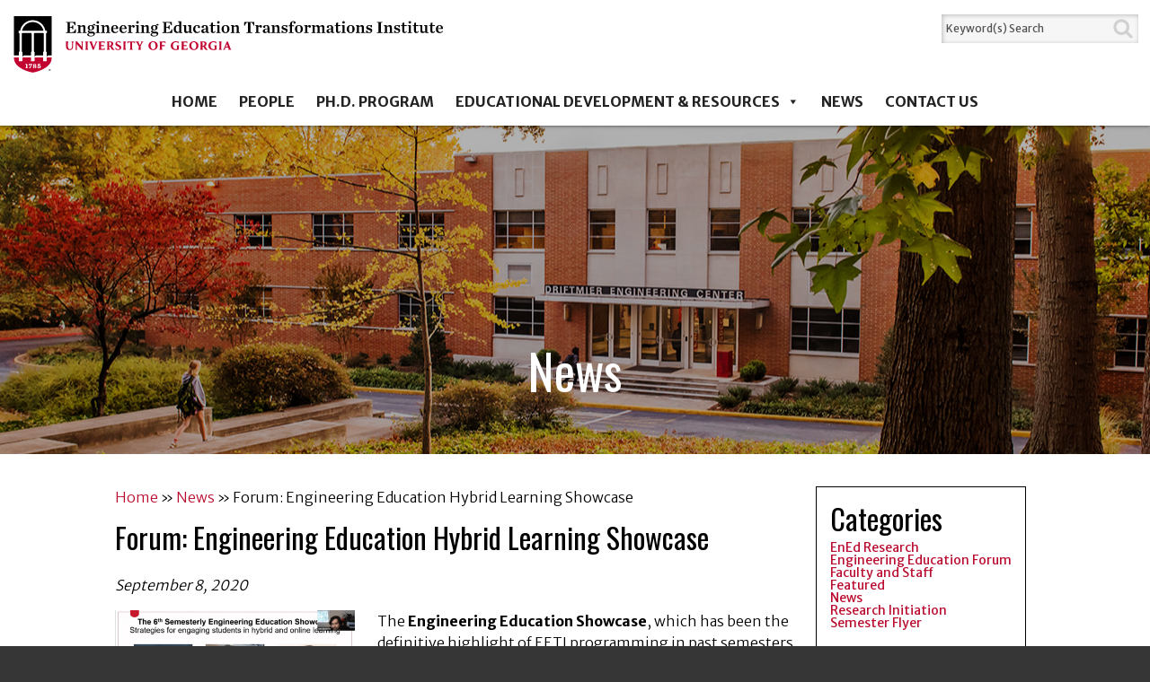

--- FILE ---
content_type: text/html; charset=UTF-8
request_url: https://eeti.uga.edu/forum-engineering-education-hybrid-learning-showcase/
body_size: 12690
content:
<!DOCTYPE html>
<!-- HTML5 Boilerplate -->
<!--[if lt IE 7]>      <html lang="en" class="no-js lt-ie9 lt-ie8 lt-ie7"> <![endif]-->
<!--[if IE 7]>         <html lang="en" class="no-js lt-ie9 lt-ie8"> <![endif]-->
<!--[if IE 8]>         <html lang="en" class="no-js lt-ie9"> <![endif]-->
<!--[if gt IE 8]><!--> <html lang="en" class="no-js"> <!--<![endif]-->

<head>

<!-- Basic Page Needs ================================================== -->
<meta charset="utf-8">
<!-- Always force latest IE rendering engine (even in intranet) & Chrome Frame -->
<meta http-equiv="X-UA-Compatible" content="IE=edge,chrome=1">
<title>Forum: Engineering Education Hybrid Learning Showcase - Engineering Education Transformations Institute UGAEngineering Education Transformations Institute UGA</title>
<meta name='robots' content='index, follow, max-image-preview:large, max-snippet:-1, max-video-preview:-1' />

	<!-- This site is optimized with the Yoast SEO plugin v26.6 - https://yoast.com/wordpress/plugins/seo/ -->
	<link rel="canonical" href="https://eeti.uga.edu/forum-engineering-education-hybrid-learning-showcase/" />
	<meta property="og:locale" content="en_US" />
	<meta property="og:type" content="article" />
	<meta property="og:title" content="Forum: Engineering Education Hybrid Learning Showcase - Engineering Education Transformations Institute UGA" />
	<meta property="og:description" content="The Engineering Education Showcase, which has been the definitive highlight of EETI programming in past semesters, had its sixth installment last week. During the showcase, a group of CENGR faculty and educational innovators shared some of their ideas and initiatives that promote high-quality teaching, learning, and student success. The focus of this showcase was strategies for engaging students in [&hellip;]" />
	<meta property="og:url" content="https://eeti.uga.edu/forum-engineering-education-hybrid-learning-showcase/" />
	<meta property="og:site_name" content="Engineering Education Transformations Institute UGA" />
	<meta property="article:published_time" content="2020-09-08T19:27:39+00:00" />
	<meta property="article:modified_time" content="2020-09-30T18:21:05+00:00" />
	<meta name="author" content="eetienguga" />
	<meta name="twitter:card" content="summary_large_image" />
	<meta name="twitter:creator" content="@EETI_UGA" />
	<meta name="twitter:site" content="@EETI_UGA" />
	<meta name="twitter:label1" content="Written by" />
	<meta name="twitter:data1" content="eetienguga" />
	<meta name="twitter:label2" content="Est. reading time" />
	<meta name="twitter:data2" content="1 minute" />
	<script type="application/ld+json" class="yoast-schema-graph">{"@context":"https://schema.org","@graph":[{"@type":"Article","@id":"https://eeti.uga.edu/forum-engineering-education-hybrid-learning-showcase/#article","isPartOf":{"@id":"https://eeti.uga.edu/forum-engineering-education-hybrid-learning-showcase/"},"author":{"name":"eetienguga","@id":"https://eeti.uga.edu/#/schema/person/93d1d7f933f7d907645d653b3de339b9"},"headline":"Forum: Engineering Education Hybrid Learning Showcase","datePublished":"2020-09-08T19:27:39+00:00","dateModified":"2020-09-30T18:21:05+00:00","mainEntityOfPage":{"@id":"https://eeti.uga.edu/forum-engineering-education-hybrid-learning-showcase/"},"wordCount":164,"publisher":{"@id":"https://eeti.uga.edu/#organization"},"articleSection":["Engineering Education Forum"],"inLanguage":"en-US"},{"@type":"WebPage","@id":"https://eeti.uga.edu/forum-engineering-education-hybrid-learning-showcase/","url":"https://eeti.uga.edu/forum-engineering-education-hybrid-learning-showcase/","name":"Forum: Engineering Education Hybrid Learning Showcase - Engineering Education Transformations Institute UGA","isPartOf":{"@id":"https://eeti.uga.edu/#website"},"datePublished":"2020-09-08T19:27:39+00:00","dateModified":"2020-09-30T18:21:05+00:00","breadcrumb":{"@id":"https://eeti.uga.edu/forum-engineering-education-hybrid-learning-showcase/#breadcrumb"},"inLanguage":"en-US","potentialAction":[{"@type":"ReadAction","target":["https://eeti.uga.edu/forum-engineering-education-hybrid-learning-showcase/"]}]},{"@type":"BreadcrumbList","@id":"https://eeti.uga.edu/forum-engineering-education-hybrid-learning-showcase/#breadcrumb","itemListElement":[{"@type":"ListItem","position":1,"name":"Home","item":"https://eeti.uga.edu/"},{"@type":"ListItem","position":2,"name":"News","item":"https://eeti.uga.edu/news/"},{"@type":"ListItem","position":3,"name":"Forum: Engineering Education Hybrid Learning Showcase"}]},{"@type":"WebSite","@id":"https://eeti.uga.edu/#website","url":"https://eeti.uga.edu/","name":"Engineering Education Transformations Institute UGA","description":"Engineering Education Research","publisher":{"@id":"https://eeti.uga.edu/#organization"},"potentialAction":[{"@type":"SearchAction","target":{"@type":"EntryPoint","urlTemplate":"https://eeti.uga.edu/?s={search_term_string}"},"query-input":{"@type":"PropertyValueSpecification","valueRequired":true,"valueName":"search_term_string"}}],"inLanguage":"en-US"},{"@type":"Organization","@id":"https://eeti.uga.edu/#organization","name":"Engineering Education Transformations Institute","url":"https://eeti.uga.edu/","logo":{"@type":"ImageObject","inLanguage":"en-US","@id":"https://eeti.uga.edu/#/schema/logo/image/","url":"","contentUrl":"","caption":"Engineering Education Transformations Institute"},"image":{"@id":"https://eeti.uga.edu/#/schema/logo/image/"},"sameAs":["https://x.com/EETI_UGA","https://www.youtube.com/channel/UCls1HfT9OJUu4rMfslO6nAA"]},{"@type":"Person","@id":"https://eeti.uga.edu/#/schema/person/93d1d7f933f7d907645d653b3de339b9","name":"eetienguga","image":{"@type":"ImageObject","inLanguage":"en-US","@id":"https://eeti.uga.edu/#/schema/person/image/","url":"https://secure.gravatar.com/avatar/8854854e23f13802f8052f570e528dcf14a3656c89d996c9c305199f62780622?s=96&d=mm&r=g","contentUrl":"https://secure.gravatar.com/avatar/8854854e23f13802f8052f570e528dcf14a3656c89d996c9c305199f62780622?s=96&d=mm&r=g","caption":"eetienguga"},"sameAs":["http://eetienguga.wpengine.com"],"url":"https://eeti.uga.edu/author/eetienguga/"}]}</script>
	<!-- / Yoast SEO plugin. -->


<link rel='dns-prefetch' href='//ajax.googleapis.com' />
<link rel='dns-prefetch' href='//stats.wp.com' />
<link rel='dns-prefetch' href='//fonts.googleapis.com' />
<link rel='preconnect' href='//i0.wp.com' />
<link rel='preconnect' href='//c0.wp.com' />
<link rel="alternate" title="oEmbed (JSON)" type="application/json+oembed" href="https://eeti.uga.edu/wp-json/oembed/1.0/embed?url=https%3A%2F%2Feeti.uga.edu%2Fforum-engineering-education-hybrid-learning-showcase%2F" />
<link rel="alternate" title="oEmbed (XML)" type="text/xml+oembed" href="https://eeti.uga.edu/wp-json/oembed/1.0/embed?url=https%3A%2F%2Feeti.uga.edu%2Fforum-engineering-education-hybrid-learning-showcase%2F&#038;format=xml" />
		<style>
			.lazyload,
			.lazyloading {
				max-width: 100%;
			}
		</style>
		<style id='wp-img-auto-sizes-contain-inline-css' type='text/css'>
img:is([sizes=auto i],[sizes^="auto," i]){contain-intrinsic-size:3000px 1500px}
/*# sourceURL=wp-img-auto-sizes-contain-inline-css */
</style>
<link rel='stylesheet' id='sbi_styles-css' href='https://eeti.uga.edu/wp-content/plugins/instagram-feed/css/sbi-styles.min.css?ver=6.10.0' type='text/css' media='all' />
<style id='wp-emoji-styles-inline-css' type='text/css'>

	img.wp-smiley, img.emoji {
		display: inline !important;
		border: none !important;
		box-shadow: none !important;
		height: 1em !important;
		width: 1em !important;
		margin: 0 0.07em !important;
		vertical-align: -0.1em !important;
		background: none !important;
		padding: 0 !important;
	}
/*# sourceURL=wp-emoji-styles-inline-css */
</style>
<style id='wp-block-library-inline-css' type='text/css'>
:root{--wp-block-synced-color:#7a00df;--wp-block-synced-color--rgb:122,0,223;--wp-bound-block-color:var(--wp-block-synced-color);--wp-editor-canvas-background:#ddd;--wp-admin-theme-color:#007cba;--wp-admin-theme-color--rgb:0,124,186;--wp-admin-theme-color-darker-10:#006ba1;--wp-admin-theme-color-darker-10--rgb:0,107,160.5;--wp-admin-theme-color-darker-20:#005a87;--wp-admin-theme-color-darker-20--rgb:0,90,135;--wp-admin-border-width-focus:2px}@media (min-resolution:192dpi){:root{--wp-admin-border-width-focus:1.5px}}.wp-element-button{cursor:pointer}:root .has-very-light-gray-background-color{background-color:#eee}:root .has-very-dark-gray-background-color{background-color:#313131}:root .has-very-light-gray-color{color:#eee}:root .has-very-dark-gray-color{color:#313131}:root .has-vivid-green-cyan-to-vivid-cyan-blue-gradient-background{background:linear-gradient(135deg,#00d084,#0693e3)}:root .has-purple-crush-gradient-background{background:linear-gradient(135deg,#34e2e4,#4721fb 50%,#ab1dfe)}:root .has-hazy-dawn-gradient-background{background:linear-gradient(135deg,#faaca8,#dad0ec)}:root .has-subdued-olive-gradient-background{background:linear-gradient(135deg,#fafae1,#67a671)}:root .has-atomic-cream-gradient-background{background:linear-gradient(135deg,#fdd79a,#004a59)}:root .has-nightshade-gradient-background{background:linear-gradient(135deg,#330968,#31cdcf)}:root .has-midnight-gradient-background{background:linear-gradient(135deg,#020381,#2874fc)}:root{--wp--preset--font-size--normal:16px;--wp--preset--font-size--huge:42px}.has-regular-font-size{font-size:1em}.has-larger-font-size{font-size:2.625em}.has-normal-font-size{font-size:var(--wp--preset--font-size--normal)}.has-huge-font-size{font-size:var(--wp--preset--font-size--huge)}.has-text-align-center{text-align:center}.has-text-align-left{text-align:left}.has-text-align-right{text-align:right}.has-fit-text{white-space:nowrap!important}#end-resizable-editor-section{display:none}.aligncenter{clear:both}.items-justified-left{justify-content:flex-start}.items-justified-center{justify-content:center}.items-justified-right{justify-content:flex-end}.items-justified-space-between{justify-content:space-between}.screen-reader-text{border:0;clip-path:inset(50%);height:1px;margin:-1px;overflow:hidden;padding:0;position:absolute;width:1px;word-wrap:normal!important}.screen-reader-text:focus{background-color:#ddd;clip-path:none;color:#444;display:block;font-size:1em;height:auto;left:5px;line-height:normal;padding:15px 23px 14px;text-decoration:none;top:5px;width:auto;z-index:100000}html :where(.has-border-color){border-style:solid}html :where([style*=border-top-color]){border-top-style:solid}html :where([style*=border-right-color]){border-right-style:solid}html :where([style*=border-bottom-color]){border-bottom-style:solid}html :where([style*=border-left-color]){border-left-style:solid}html :where([style*=border-width]){border-style:solid}html :where([style*=border-top-width]){border-top-style:solid}html :where([style*=border-right-width]){border-right-style:solid}html :where([style*=border-bottom-width]){border-bottom-style:solid}html :where([style*=border-left-width]){border-left-style:solid}html :where(img[class*=wp-image-]){height:auto;max-width:100%}:where(figure){margin:0 0 1em}html :where(.is-position-sticky){--wp-admin--admin-bar--position-offset:var(--wp-admin--admin-bar--height,0px)}@media screen and (max-width:600px){html :where(.is-position-sticky){--wp-admin--admin-bar--position-offset:0px}}

/*# sourceURL=wp-block-library-inline-css */
</style><style id='global-styles-inline-css' type='text/css'>
:root{--wp--preset--aspect-ratio--square: 1;--wp--preset--aspect-ratio--4-3: 4/3;--wp--preset--aspect-ratio--3-4: 3/4;--wp--preset--aspect-ratio--3-2: 3/2;--wp--preset--aspect-ratio--2-3: 2/3;--wp--preset--aspect-ratio--16-9: 16/9;--wp--preset--aspect-ratio--9-16: 9/16;--wp--preset--color--black: #000000;--wp--preset--color--cyan-bluish-gray: #abb8c3;--wp--preset--color--white: #ffffff;--wp--preset--color--pale-pink: #f78da7;--wp--preset--color--vivid-red: #cf2e2e;--wp--preset--color--luminous-vivid-orange: #ff6900;--wp--preset--color--luminous-vivid-amber: #fcb900;--wp--preset--color--light-green-cyan: #7bdcb5;--wp--preset--color--vivid-green-cyan: #00d084;--wp--preset--color--pale-cyan-blue: #8ed1fc;--wp--preset--color--vivid-cyan-blue: #0693e3;--wp--preset--color--vivid-purple: #9b51e0;--wp--preset--gradient--vivid-cyan-blue-to-vivid-purple: linear-gradient(135deg,rgb(6,147,227) 0%,rgb(155,81,224) 100%);--wp--preset--gradient--light-green-cyan-to-vivid-green-cyan: linear-gradient(135deg,rgb(122,220,180) 0%,rgb(0,208,130) 100%);--wp--preset--gradient--luminous-vivid-amber-to-luminous-vivid-orange: linear-gradient(135deg,rgb(252,185,0) 0%,rgb(255,105,0) 100%);--wp--preset--gradient--luminous-vivid-orange-to-vivid-red: linear-gradient(135deg,rgb(255,105,0) 0%,rgb(207,46,46) 100%);--wp--preset--gradient--very-light-gray-to-cyan-bluish-gray: linear-gradient(135deg,rgb(238,238,238) 0%,rgb(169,184,195) 100%);--wp--preset--gradient--cool-to-warm-spectrum: linear-gradient(135deg,rgb(74,234,220) 0%,rgb(151,120,209) 20%,rgb(207,42,186) 40%,rgb(238,44,130) 60%,rgb(251,105,98) 80%,rgb(254,248,76) 100%);--wp--preset--gradient--blush-light-purple: linear-gradient(135deg,rgb(255,206,236) 0%,rgb(152,150,240) 100%);--wp--preset--gradient--blush-bordeaux: linear-gradient(135deg,rgb(254,205,165) 0%,rgb(254,45,45) 50%,rgb(107,0,62) 100%);--wp--preset--gradient--luminous-dusk: linear-gradient(135deg,rgb(255,203,112) 0%,rgb(199,81,192) 50%,rgb(65,88,208) 100%);--wp--preset--gradient--pale-ocean: linear-gradient(135deg,rgb(255,245,203) 0%,rgb(182,227,212) 50%,rgb(51,167,181) 100%);--wp--preset--gradient--electric-grass: linear-gradient(135deg,rgb(202,248,128) 0%,rgb(113,206,126) 100%);--wp--preset--gradient--midnight: linear-gradient(135deg,rgb(2,3,129) 0%,rgb(40,116,252) 100%);--wp--preset--font-size--small: 13px;--wp--preset--font-size--medium: 20px;--wp--preset--font-size--large: 36px;--wp--preset--font-size--x-large: 42px;--wp--preset--spacing--20: 0.44rem;--wp--preset--spacing--30: 0.67rem;--wp--preset--spacing--40: 1rem;--wp--preset--spacing--50: 1.5rem;--wp--preset--spacing--60: 2.25rem;--wp--preset--spacing--70: 3.38rem;--wp--preset--spacing--80: 5.06rem;--wp--preset--shadow--natural: 6px 6px 9px rgba(0, 0, 0, 0.2);--wp--preset--shadow--deep: 12px 12px 50px rgba(0, 0, 0, 0.4);--wp--preset--shadow--sharp: 6px 6px 0px rgba(0, 0, 0, 0.2);--wp--preset--shadow--outlined: 6px 6px 0px -3px rgb(255, 255, 255), 6px 6px rgb(0, 0, 0);--wp--preset--shadow--crisp: 6px 6px 0px rgb(0, 0, 0);}:where(.is-layout-flex){gap: 0.5em;}:where(.is-layout-grid){gap: 0.5em;}body .is-layout-flex{display: flex;}.is-layout-flex{flex-wrap: wrap;align-items: center;}.is-layout-flex > :is(*, div){margin: 0;}body .is-layout-grid{display: grid;}.is-layout-grid > :is(*, div){margin: 0;}:where(.wp-block-columns.is-layout-flex){gap: 2em;}:where(.wp-block-columns.is-layout-grid){gap: 2em;}:where(.wp-block-post-template.is-layout-flex){gap: 1.25em;}:where(.wp-block-post-template.is-layout-grid){gap: 1.25em;}.has-black-color{color: var(--wp--preset--color--black) !important;}.has-cyan-bluish-gray-color{color: var(--wp--preset--color--cyan-bluish-gray) !important;}.has-white-color{color: var(--wp--preset--color--white) !important;}.has-pale-pink-color{color: var(--wp--preset--color--pale-pink) !important;}.has-vivid-red-color{color: var(--wp--preset--color--vivid-red) !important;}.has-luminous-vivid-orange-color{color: var(--wp--preset--color--luminous-vivid-orange) !important;}.has-luminous-vivid-amber-color{color: var(--wp--preset--color--luminous-vivid-amber) !important;}.has-light-green-cyan-color{color: var(--wp--preset--color--light-green-cyan) !important;}.has-vivid-green-cyan-color{color: var(--wp--preset--color--vivid-green-cyan) !important;}.has-pale-cyan-blue-color{color: var(--wp--preset--color--pale-cyan-blue) !important;}.has-vivid-cyan-blue-color{color: var(--wp--preset--color--vivid-cyan-blue) !important;}.has-vivid-purple-color{color: var(--wp--preset--color--vivid-purple) !important;}.has-black-background-color{background-color: var(--wp--preset--color--black) !important;}.has-cyan-bluish-gray-background-color{background-color: var(--wp--preset--color--cyan-bluish-gray) !important;}.has-white-background-color{background-color: var(--wp--preset--color--white) !important;}.has-pale-pink-background-color{background-color: var(--wp--preset--color--pale-pink) !important;}.has-vivid-red-background-color{background-color: var(--wp--preset--color--vivid-red) !important;}.has-luminous-vivid-orange-background-color{background-color: var(--wp--preset--color--luminous-vivid-orange) !important;}.has-luminous-vivid-amber-background-color{background-color: var(--wp--preset--color--luminous-vivid-amber) !important;}.has-light-green-cyan-background-color{background-color: var(--wp--preset--color--light-green-cyan) !important;}.has-vivid-green-cyan-background-color{background-color: var(--wp--preset--color--vivid-green-cyan) !important;}.has-pale-cyan-blue-background-color{background-color: var(--wp--preset--color--pale-cyan-blue) !important;}.has-vivid-cyan-blue-background-color{background-color: var(--wp--preset--color--vivid-cyan-blue) !important;}.has-vivid-purple-background-color{background-color: var(--wp--preset--color--vivid-purple) !important;}.has-black-border-color{border-color: var(--wp--preset--color--black) !important;}.has-cyan-bluish-gray-border-color{border-color: var(--wp--preset--color--cyan-bluish-gray) !important;}.has-white-border-color{border-color: var(--wp--preset--color--white) !important;}.has-pale-pink-border-color{border-color: var(--wp--preset--color--pale-pink) !important;}.has-vivid-red-border-color{border-color: var(--wp--preset--color--vivid-red) !important;}.has-luminous-vivid-orange-border-color{border-color: var(--wp--preset--color--luminous-vivid-orange) !important;}.has-luminous-vivid-amber-border-color{border-color: var(--wp--preset--color--luminous-vivid-amber) !important;}.has-light-green-cyan-border-color{border-color: var(--wp--preset--color--light-green-cyan) !important;}.has-vivid-green-cyan-border-color{border-color: var(--wp--preset--color--vivid-green-cyan) !important;}.has-pale-cyan-blue-border-color{border-color: var(--wp--preset--color--pale-cyan-blue) !important;}.has-vivid-cyan-blue-border-color{border-color: var(--wp--preset--color--vivid-cyan-blue) !important;}.has-vivid-purple-border-color{border-color: var(--wp--preset--color--vivid-purple) !important;}.has-vivid-cyan-blue-to-vivid-purple-gradient-background{background: var(--wp--preset--gradient--vivid-cyan-blue-to-vivid-purple) !important;}.has-light-green-cyan-to-vivid-green-cyan-gradient-background{background: var(--wp--preset--gradient--light-green-cyan-to-vivid-green-cyan) !important;}.has-luminous-vivid-amber-to-luminous-vivid-orange-gradient-background{background: var(--wp--preset--gradient--luminous-vivid-amber-to-luminous-vivid-orange) !important;}.has-luminous-vivid-orange-to-vivid-red-gradient-background{background: var(--wp--preset--gradient--luminous-vivid-orange-to-vivid-red) !important;}.has-very-light-gray-to-cyan-bluish-gray-gradient-background{background: var(--wp--preset--gradient--very-light-gray-to-cyan-bluish-gray) !important;}.has-cool-to-warm-spectrum-gradient-background{background: var(--wp--preset--gradient--cool-to-warm-spectrum) !important;}.has-blush-light-purple-gradient-background{background: var(--wp--preset--gradient--blush-light-purple) !important;}.has-blush-bordeaux-gradient-background{background: var(--wp--preset--gradient--blush-bordeaux) !important;}.has-luminous-dusk-gradient-background{background: var(--wp--preset--gradient--luminous-dusk) !important;}.has-pale-ocean-gradient-background{background: var(--wp--preset--gradient--pale-ocean) !important;}.has-electric-grass-gradient-background{background: var(--wp--preset--gradient--electric-grass) !important;}.has-midnight-gradient-background{background: var(--wp--preset--gradient--midnight) !important;}.has-small-font-size{font-size: var(--wp--preset--font-size--small) !important;}.has-medium-font-size{font-size: var(--wp--preset--font-size--medium) !important;}.has-large-font-size{font-size: var(--wp--preset--font-size--large) !important;}.has-x-large-font-size{font-size: var(--wp--preset--font-size--x-large) !important;}
/*# sourceURL=global-styles-inline-css */
</style>

<style id='classic-theme-styles-inline-css' type='text/css'>
/*! This file is auto-generated */
.wp-block-button__link{color:#fff;background-color:#32373c;border-radius:9999px;box-shadow:none;text-decoration:none;padding:calc(.667em + 2px) calc(1.333em + 2px);font-size:1.125em}.wp-block-file__button{background:#32373c;color:#fff;text-decoration:none}
/*# sourceURL=/wp-includes/css/classic-themes.min.css */
</style>
<link rel='stylesheet' id='awsm-ead-public-css' href='https://eeti.uga.edu/wp-content/plugins/embed-any-document/css/embed-public.min.css?ver=2.7.12' type='text/css' media='all' />
<link rel='stylesheet' id='megamenu-css' href='https://eeti.uga.edu/wp-content/uploads/maxmegamenu/style.css?ver=0e4e44' type='text/css' media='all' />
<link rel='stylesheet' id='dashicons-css' href='https://c0.wp.com/c/6.9/wp-includes/css/dashicons.min.css' type='text/css' media='all' />
<link rel='stylesheet' id='mm-compiled-options-mobmenu-css' href='https://eeti.uga.edu/wp-content/uploads/dynamic-mobmenu.css?ver=2.8.8-184' type='text/css' media='all' />
<link rel='stylesheet' id='mm-google-webfont-merriweather-css' href='//fonts.googleapis.com/css?family=Merriweather%3Ainherit%2C400&#038;subset=latin%2Clatin-ext&#038;ver=6.9' type='text/css' media='all' />
<link rel='stylesheet' id='mm-google-webfont-dosis-css' href='//fonts.googleapis.com/css?family=Dosis%3Ainherit%2C400&#038;subset=latin%2Clatin-ext&#038;ver=6.9' type='text/css' media='all' />
<link rel='stylesheet' id='cssmobmenu-icons-css' href='https://eeti.uga.edu/wp-content/plugins/mobile-menu/includes/css/mobmenu-icons.css?ver=6.9' type='text/css' media='all' />
<link rel='stylesheet' id='cssmobmenu-css' href='https://eeti.uga.edu/wp-content/plugins/mobile-menu/includes/css/mobmenu.css?ver=2.8.8' type='text/css' media='all' />
<script type="text/javascript" src="//ajax.googleapis.com/ajax/libs/jquery/1.11.2/jquery.min.js?ver=1.11.2" id="jquery-js"></script>
<script type="text/javascript" src="https://eeti.uga.edu/wp-content/plugins/mobile-menu/includes/js/mobmenu.js?ver=2.8.8" id="mobmenujs-js"></script>
<link rel="https://api.w.org/" href="https://eeti.uga.edu/wp-json/" /><link rel="alternate" title="JSON" type="application/json" href="https://eeti.uga.edu/wp-json/wp/v2/posts/1587" /><link rel="EditURI" type="application/rsd+xml" title="RSD" href="https://eeti.uga.edu/xmlrpc.php?rsd" />
<link rel='shortlink' href='https://eeti.uga.edu/?p=1587' />
<script type="text/javascript">//<![CDATA[
  function external_links_in_new_windows_loop() {
    if (!document.links) {
      document.links = document.getElementsByTagName('a');
    }
    var change_link = false;
    var force = '';
    var ignore = '';

    for (var t=0; t<document.links.length; t++) {
      var all_links = document.links[t];
      change_link = false;
      
      if(document.links[t].hasAttribute('onClick') == false) {
        // forced if the address starts with http (or also https), but does not link to the current domain
        if(all_links.href.search(/^http/) != -1 && all_links.href.search('eeti.uga.edu') == -1 && all_links.href.search(/^#/) == -1) {
          // console.log('Changed ' + all_links.href);
          change_link = true;
        }
          
        if(force != '' && all_links.href.search(force) != -1) {
          // forced
          // console.log('force ' + all_links.href);
          change_link = true;
        }
        
        if(ignore != '' && all_links.href.search(ignore) != -1) {
          // console.log('ignore ' + all_links.href);
          // ignored
          change_link = false;
        }

        if(change_link == true) {
          // console.log('Changed ' + all_links.href);
          document.links[t].setAttribute('onClick', 'javascript:window.open(\'' + all_links.href.replace(/'/g, '') + '\', \'_blank\', \'noopener\'); return false;');
          document.links[t].removeAttribute('target');
        }
      }
    }
  }
  
  // Load
  function external_links_in_new_windows_load(func)
  {  
    var oldonload = window.onload;
    if (typeof window.onload != 'function'){
      window.onload = func;
    } else {
      window.onload = function(){
        oldonload();
        func();
      }
    }
  }

  external_links_in_new_windows_load(external_links_in_new_windows_loop);
  //]]></script>

<!-- Stream WordPress user activity plugin v4.1.1 -->
	<style>img#wpstats{display:none}</style>
				<script>
			document.documentElement.className = document.documentElement.className.replace('no-js', 'js');
		</script>
				<style>
			.no-js img.lazyload {
				display: none;
			}

			figure.wp-block-image img.lazyloading {
				min-width: 150px;
			}

			.lazyload,
			.lazyloading {
				--smush-placeholder-width: 100px;
				--smush-placeholder-aspect-ratio: 1/1;
				width: var(--smush-image-width, var(--smush-placeholder-width)) !important;
				aspect-ratio: var(--smush-image-aspect-ratio, var(--smush-placeholder-aspect-ratio)) !important;
			}

						.lazyload, .lazyloading {
				opacity: 0;
			}

			.lazyloaded {
				opacity: 1;
				transition: opacity 400ms;
				transition-delay: 0ms;
			}

					</style>
				<style type="text/css" id="wp-custom-css">
			p.header {
	text-align: center;
	font-size: 1.5em;
	font-weight: bold;
	padding-bottom: 0;
	padding-top: 0.25em;
}

.post_image {
	float:left;
	padding: 0 25px 25px 0;
	max-width:35%;
	max-height:35%;
	height: auto;
	width:auto;
}

p.post_subtitle {
	font-weight: bold;
	font-style: italic;
}

p.post_date {
	font-style: italic;
}

.lcp_catlist {
	text-align: left;
	margin: 1em 0 0 0 !important;
}

.lcp_catlist li {
	list-style: none !important;
	margin: 0.8em 0 0.5em 0em !important;
}

.lcp_title {
	text-align: left;
	margin: 0.8em 0 0.5em 0em
}

div.exp-content {
	margin: 0.5em 0 0 1em !important;
}

p.rotator-text {
	font-size: 2em;
	background-color: hsl(0, 0%, 0%, 80%);
	    background-clip: content-box;
}

#header a.btn {
	background-color: hsl(0, 0%, 0%, 80%) !important;
}

#footer {
  color: #FFF;
	background-color: rgb(0,0,0);
  padding: 40px 0; }
  #footer a {
    color: #FFF; }
  #footer #menu-footer li, #footer .sitemap-box li {
    list-style: none;
    margin-bottom: 15px;
    font-weight: 700;
    font-size: 16px;
    text-transform: uppercase;
    text-shadow: 1px 1px 1px rgba(0, 0, 0, 0.7); }
  #footer .ftr-logo-sn {
    text-align: center; }
  #footer .ftr-logo {
    margin-bottom: 20px; }
  #footer p {
    line-height: 1.25; }
  #footer .ftr-contact-info {
    margin-left: 5%; }

#callout{
	
}

.rotator, .rotator .container{
	background-position: center center !important;
	height: 370px !important;
}

.cycle-slide{
	background-attachment: scroll !important;
	background-size: contain;
	background-position: center center !important; 
}

.eef-table td{
	text-align: left;
	max-width: 850px;
	min-width: 150px;
	line-height: 1.3em;
}

.flyer-header{
	margin-bottom: 0.4em;
	margin-top: 1em;
}		</style>
		<style type="text/css">/** Mega Menu CSS: fs **/</style>

<!-- Mobile Specific Metas ================================================== -->
<meta name="HandheldFriendly" content="True">
<meta name="MobileOptimized" content="320">
<meta name="viewport" content="width=device-width, initial-scale=1.0">

<!-- Favicons ================================================== -->
<link rel="shortcut icon" href="https://eeti.uga.edu/wp-content/themes/eetienguga/favicon.ico">

<!-- CSS ================================================== -->
<link rel="stylesheet" href="https://eeti.uga.edu/wp-content/themes/eetienguga/style.css" type="text/css" media="screen" />
<link href="https://fonts.googleapis.com/css?family=Merriweather+Sans:300,400,700|Oswald:400,700" rel="stylesheet" type="text/css" />

<!-- Stylesheets -->
<link rel="stylesheet" href="https://eeti.uga.edu/wp-content/themes/eetienguga/css/col-all.css" media="all">

</head>
<body class="wp-singular post-template-default single single-post postid-1587 single-format-standard wp-theme-eetienguga mega-menu-main-nav mob-menu-slideout-over">
<div id="wrapper">
    <div id="top">
    	<div class="container">
			<div class="section group">
				<div class="col span_2_of_3">
					<h1 class="logo"><a href="https://eeti.uga.edu/" title="Engineering Education Transformations Institute UGA"><img src="https://eeti.uga.edu/wp-content/themes/eetienguga/images/EETI-UGA-long_LOGO.svg" alt="Engineering Education Transformations Institute UGA" /></a></h1>
				</div>
				<div class="col span_1_of_3">
					<form method="get" class="searchform" action="https://eeti.uga.edu/">
						<div><input type="text" onfocus="if(this.value == 'Keyword(s) Search') { this.value = ''; }" value="Keyword(s) Search" name="s" class="search" /><input type="submit" class="searchbtn" value="&nbsp;" /></div>
					</form> 
				</div>
			</div>
			<div class="section group">
				<div class="col span_3_of_3">
			        <div id="nav">	
						<div id="mega-menu-wrap-main-nav" class="mega-menu-wrap"><div class="mega-menu-toggle"><div class="mega-toggle-blocks-left"><div class='mega-toggle-block mega-menu-toggle-animated-block mega-toggle-block-1' id='mega-toggle-block-1'><button aria-label="Toggle Menu" class="mega-toggle-animated mega-toggle-animated-slider" type="button" aria-expanded="false">
                  <span class="mega-toggle-animated-box">
                    <span class="mega-toggle-animated-inner"></span>
                  </span>
                </button></div></div><div class="mega-toggle-blocks-center"></div><div class="mega-toggle-blocks-right"></div></div><ul id="mega-menu-main-nav" class="mega-menu max-mega-menu mega-menu-horizontal mega-no-js" data-event="hover" data-effect="disabled" data-effect-speed="200" data-effect-mobile="disabled" data-effect-speed-mobile="0" data-mobile-force-width="false" data-second-click="go" data-document-click="collapse" data-vertical-behaviour="standard" data-breakpoint="600" data-unbind="true" data-mobile-state="collapse_all" data-mobile-direction="vertical" data-hover-intent-timeout="300" data-hover-intent-interval="100"><li class="mega-menu-item mega-menu-item-type-post_type mega-menu-item-object-page mega-menu-item-home mega-align-bottom-left mega-menu-flyout mega-menu-item-210" id="mega-menu-item-210"><a class="mega-menu-link" href="https://eeti.uga.edu/" tabindex="0">Home</a></li><li class="mega-menu-item mega-menu-item-type-post_type mega-menu-item-object-page mega-align-bottom-left mega-menu-flyout mega-menu-item-23" id="mega-menu-item-23"><a class="mega-menu-link" href="https://eeti.uga.edu/people/" tabindex="0">People</a></li><li class="mega-menu-item mega-menu-item-type-post_type mega-menu-item-object-page mega-align-bottom-left mega-menu-flyout mega-menu-item-1559" id="mega-menu-item-1559"><a class="mega-menu-link" href="https://eeti.uga.edu/graduate-program/" tabindex="0">Ph.D. Program</a></li><li class="mega-menu-item mega-menu-item-type-post_type mega-menu-item-object-page mega-menu-item-has-children mega-align-bottom-left mega-menu-flyout mega-menu-item-1438" id="mega-menu-item-1438"><a class="mega-menu-link" href="https://eeti.uga.edu/educational-development-resources/" aria-expanded="false" tabindex="0">Educational Development &#038; Resources<span class="mega-indicator" aria-hidden="true"></span></a>
<ul class="mega-sub-menu">
<li class="mega-menu-item mega-menu-item-type-post_type mega-menu-item-object-page mega-menu-item-2923" id="mega-menu-item-2923"><a class="mega-menu-link" href="https://eeti.uga.edu/eeti-programming-fall-2025/">EETI Programs (Fall 2025)</a></li><li class="mega-menu-item mega-menu-item-type-post_type mega-menu-item-object-page mega-menu-item-2526" id="mega-menu-item-2526"><a class="mega-menu-link" href="https://eeti.uga.edu/mid-semester-formative-evaluations/">Mid-Semester Formative Evaluations</a></li><li class="mega-menu-item mega-menu-item-type-post_type mega-menu-item-object-page mega-menu-item-1477" id="mega-menu-item-1477"><a class="mega-menu-link" href="https://eeti.uga.edu/resources/">Resources from EETI Projects</a></li><li class="mega-menu-item mega-menu-item-type-post_type mega-menu-item-object-page mega-menu-item-1193" id="mega-menu-item-1193"><a class="mega-menu-link" href="https://eeti.uga.edu/online-learning/">Online Learning Resources</a></li><li class="mega-menu-item mega-menu-item-type-post_type mega-menu-item-object-page mega-menu-item-22" id="mega-menu-item-22"><a class="mega-menu-link" href="https://eeti.uga.edu/offerings/">Learn More About EETI Programming</a></li><li class="mega-menu-item mega-menu-item-type-post_type mega-menu-item-object-page mega-menu-item-1959" id="mega-menu-item-1959"><a class="mega-menu-link" href="https://eeti.uga.edu/educational-development-resources/get-to-know-the-learning-environment-around-uga/">Get to Know The Learning Environment at UGA</a></li></ul>
</li><li class="mega-menu-item mega-menu-item-type-post_type mega-menu-item-object-page mega-current_page_parent mega-align-bottom-left mega-menu-flyout mega-menu-item-26" id="mega-menu-item-26"><a class="mega-menu-link" href="https://eeti.uga.edu/news/" tabindex="0">News</a></li><li class="mega-menu-item mega-menu-item-type-post_type mega-menu-item-object-page mega-align-bottom-left mega-menu-flyout mega-menu-item-28" id="mega-menu-item-28"><a class="mega-menu-link" href="https://eeti.uga.edu/contact-us/" tabindex="0">Contact Us</a></li></ul></div>			        </div>
				</div>
			</div>
        </div>
	</div>	<div id="header">
	
	<div class="rotator" style="background-image: url(
												   https://eeti.uga.edu/wp-content/uploads/2017/09/ns4.jpg	
									
				);">
		<div class="overlay">
			<div class="container">
				<div class="rotator-content">
					<div class="section group">
						<div class="col span_2_of_2">
						<!--Blog--> 				
							<h1>News</h1>
												
						</div>
					</div>
				</div>
			</div>
		</div>
	</div>
</div>	<div id="main" class="band">
		<div class="container">
			<div class="section group">
				<div class="col span_3_of_4">
										<div class="post-1587 post type-post status-publish format-standard hentry category-engineering-education-forum" id="post-1587">
						<p id="breadcrumbs"><span><span><a href="https://eeti.uga.edu/">Home</a></span> » <span><a href="https://eeti.uga.edu/news/">News</a></span> » <span class="breadcrumb_last" aria-current="page">Forum: Engineering Education Hybrid Learning Showcase</span></span></p>						<br>
						<h2>Forum: Engineering Education Hybrid Learning Showcase</h2>
						<div class="entry">
														<p class="post_date">September 8, 2020</p>
							<img class="post_image" src="https://eeti.uga.edu/wp-content/uploads/2020/09/EETI-Forum-Canva-Fall-2020.png" alt="Forum: Engineering Education Hybrid Learning Showcase"/>							<p>The <b>Engineering Education Showcase</b>, which has been the definitive highlight of <span class="markz3pqb8qfa" data-markjs="true" data-ogac="" data-ogab="" data-ogsc="" data-ogsb="">EETI</span> programming in past semesters, had its sixth installment last week. During the showcase, a group of CENGR faculty and educational innovators shared some of their ideas and initiatives that promote high-quality teaching, learning, and student success. The focus of this showcase was <b>strategies for engaging students in hybrid and online learning.</b>  Dr. Banu discussed her use of Google Docs and TopHat as flexible tools for the online side of hybrid learning; Dr. Yao discussed strategies he has used to maintain student engagement in hybrid classrooms, and Dr. Li discussed his strategy transitioning to online labs and examinations as a graduate student instructor of record via the Dean’s Engineering Education Fellowship last Spring.<b>  </b>This is a great opportunity to hear about exciting developments in the College, get inspired to try new things, and celebrate our shared passion for student learning and development.</p>
<p><a href="https://www.youtube.com/watch?v=jOHnbyFyEik">Access the recording now! </a></p>
																				</div>
					</div>
					<div class="navigation">
						<div class="alignleft">&laquo; <a href="https://eeti.uga.edu/dr-mays-team-awarded-300000-nsf-grant-to-enhance-remote-laboratory-learning/" rel="prev">Older Entries</a></div>
						<div class="alignright"><a href="https://eeti.uga.edu/forum-becoming-an-anti-racist-university/" rel="next">Newer Entries</a> &raquo;</div>
					</div>
													
				</div>
				<div class="col span_1_of_4">
					<table style="border: 1px solid black;"><tr><td style="padding: 15px;">

<ul class="blogsubnav">
    <li class="categories"><h2>Categories</h2><ul>	<li class="cat-item cat-item-14"><a href="https://eeti.uga.edu/category/ened-research/">EnEd Research</a>
</li>
	<li class="cat-item cat-item-10"><a href="https://eeti.uga.edu/category/engineering-education-forum/">Engineering Education Forum</a>
</li>
	<li class="cat-item cat-item-12"><a href="https://eeti.uga.edu/category/faculty-and-staff/">Faculty and Staff</a>
</li>
	<li class="cat-item cat-item-3"><a href="https://eeti.uga.edu/category/featured/">Featured</a>
</li>
	<li class="cat-item cat-item-1"><a href="https://eeti.uga.edu/category/news/">News</a>
</li>
	<li class="cat-item cat-item-13"><a href="https://eeti.uga.edu/category/research-initiation/">Research Initiation</a>
</li>
	<li class="cat-item cat-item-9"><a href="https://eeti.uga.edu/category/semester-flyer/">Semester Flyer</a>
</li>
</ul></li>    <li class="blog-title"><h2>Archives</h2>
        <ul>
            	<li><a href='https://eeti.uga.edu/2025/'>2025</a></li>
	<li><a href='https://eeti.uga.edu/2024/'>2024</a></li>
	<li><a href='https://eeti.uga.edu/2023/'>2023</a></li>
	<li><a href='https://eeti.uga.edu/2022/'>2022</a></li>
	<li><a href='https://eeti.uga.edu/2021/'>2021</a></li>
	<li><a href='https://eeti.uga.edu/2020/'>2020</a></li>
	<li><a href='https://eeti.uga.edu/2019/'>2019</a></li>
	<li><a href='https://eeti.uga.edu/2018/'>2018</a></li>
	<li><a href='https://eeti.uga.edu/2017/'>2017</a></li>
        </ul>
    </li>
    </ul>
	
	</td></tr></table>
					
				</div>
			</div>
		</div>
	</div>
 <!--Relevant fields located in Home page-->
<!--Display "Contact Us" callout on all pages EXCEPT Contact Us page-->
	<div id="callout" class="band">
		<div class="container">
			<div class="section group">
				<div class="col span_3_of_3">
					<div class="table">
						<div class="table-cell">
							<h1>Would you like to learn more about EETI?</h1>
						</div>
											<div class="table-cell">
							<a class="btn" href="/contact-us/" title="Connect With Us">Connect With Us</a>
						</div>
						
					</div>
				</div>
			</div>
		</div>
	</div>
<div id="footer">
		<div class="container">	
			<div class="section group">
				<div class="col span_1_of_2 sitemap-box">
					<div class="table">
						<div class="table-cell">
													<div class="footer_additional_links">
								<h3>Additional Links</h3>								<ul>
																	<li class="">
										<a target="_blank" href="http://www.engineering.uga.edu/" title="College of Engineering">											College of Engineering										</a>									</li>
																	<li class="">
										<a target="_blank" href="http://www.uga.edu/" title="University of Georgia">											University of Georgia										</a>									</li>
																	<li class="">
										<a target="_blank" href="https://eits.uga.edu/access_and_security/infosec/pols_regs/policies/privacy/" title="Privacy">											Privacy										</a>									</li>
																</ul>
							</div>
														
						</div>
					</div>			
				</div>
				<div class="col span_1_of_2">
					<div class="ftr-contact-info">
						<div class="section group">
							<div class="col span_1_of_2">
								<div class="footer-content content">
								<p>Julie P. Martin<br />
Director<br />
Email: <a href="mailto:julie.martin@uga.edu">julie.martin@uga.edu</a></p>
<p>Driftmier Engineering Center<br />
597 D.W. Brooks Dr.<br />
Athens, GA 30602</p>
								</div>
							</div>
							<div class="col span_1_of_2">
								<div class="ftr-logo-sn">
									<!-- <img class="ftr-logo" src="https://eeti.uga.edu/wp-content/uploads/2019/08/EETI-Footer-Logo-1.svg" alt="Engineering Education Transformations Institute UGA" />	-->
								</div>		
							</div>
						</div>
					</div>
				</div>
			</div>	
		</div>
	</div>

<!-- JavaScript at the bottom for fast page loading ================================================== -->
	<!-- More Scripts-->
	<script type="speculationrules">
{"prefetch":[{"source":"document","where":{"and":[{"href_matches":"/*"},{"not":{"href_matches":["/wp-*.php","/wp-admin/*","/wp-content/uploads/*","/wp-content/*","/wp-content/plugins/*","/wp-content/themes/eetienguga/*","/*\\?(.+)"]}},{"not":{"selector_matches":"a[rel~=\"nofollow\"]"}},{"not":{"selector_matches":".no-prefetch, .no-prefetch a"}}]},"eagerness":"conservative"}]}
</script>
<!-- Instagram Feed JS -->
<script type="text/javascript">
var sbiajaxurl = "https://eeti.uga.edu/wp-admin/admin-ajax.php";
</script>
<div class="mobmenu-overlay"></div><div class="mob-menu-header-holder mobmenu"  data-menu-display="mob-menu-slideout-over" data-open-icon="down-open" data-close-icon="up-open"><div class="mobmenur-container"><a href="#" class="mobmenu-right-bt mobmenu-trigger-action" data-panel-target="mobmenu-right-panel" aria-label="Right Menu Button"><i class="mob-icon-menu-1 mob-menu-icon"></i><i class="mob-icon-cancel-1 mob-cancel-button"></i></a></div></div>				<div class="mobmenu-right-alignment mobmenu-panel mobmenu-right-panel mobmenu-parent-link ">
				<a href="#" class="mobmenu-right-bt" aria-label="Right Menu Button"><i class="mob-icon-cancel-1 mob-cancel-button"></i></a>
					<div class="mobmenu-content">
			<div class="menu-main-navigation-container"><ul id="mobmenuright" class="wp-mobile-menu" role="menubar" aria-label="Main navigation for mobile devices"><li role="none"  class="menu-item menu-item-type-post_type menu-item-object-page menu-item-home menu-item-210"><a href="https://eeti.uga.edu/" role="menuitem" class="">Home</a></li><li role="none"  class="menu-item menu-item-type-post_type menu-item-object-page menu-item-23"><a href="https://eeti.uga.edu/people/" role="menuitem" class="">People</a></li><li role="none"  class="menu-item menu-item-type-post_type menu-item-object-page menu-item-1559"><a href="https://eeti.uga.edu/graduate-program/" role="menuitem" class="">Ph.D. Program</a></li><li role="none"  class="menu-item menu-item-type-post_type menu-item-object-page menu-item-has-children menu-item-1438"><a href="https://eeti.uga.edu/educational-development-resources/" role="menuitem" class="">Educational Development &#038; Resources</a>
<ul  role='menu' class="sub-menu ">
	<li role="none"  class="menu-item menu-item-type-post_type menu-item-object-page menu-item-2923"><a href="https://eeti.uga.edu/eeti-programming-fall-2025/" role="menuitem" class="">EETI Programs (Fall 2025)</a></li>	<li role="none"  class="menu-item menu-item-type-post_type menu-item-object-page menu-item-2526"><a href="https://eeti.uga.edu/mid-semester-formative-evaluations/" role="menuitem" class="">Mid-Semester Formative Evaluations</a></li>	<li role="none"  class="menu-item menu-item-type-post_type menu-item-object-page menu-item-1477"><a href="https://eeti.uga.edu/resources/" role="menuitem" class="">Resources from EETI Projects</a></li>	<li role="none"  class="menu-item menu-item-type-post_type menu-item-object-page menu-item-1193"><a href="https://eeti.uga.edu/online-learning/" role="menuitem" class="">Online Learning Resources</a></li>	<li role="none"  class="menu-item menu-item-type-post_type menu-item-object-page menu-item-22"><a href="https://eeti.uga.edu/offerings/" role="menuitem" class="">Learn More About EETI Programming</a></li>	<li role="none"  class="menu-item menu-item-type-post_type menu-item-object-page menu-item-1959"><a href="https://eeti.uga.edu/educational-development-resources/get-to-know-the-learning-environment-around-uga/" role="menuitem" class="">Get to Know The Learning Environment at UGA</a></li></ul>
</li><li role="none"  class="menu-item menu-item-type-post_type menu-item-object-page current_page_parent menu-item-26"><a href="https://eeti.uga.edu/news/" role="menuitem" class="">News</a></li><li role="none"  class="menu-item menu-item-type-post_type menu-item-object-page menu-item-28"><a href="https://eeti.uga.edu/contact-us/" role="menuitem" class="">Contact Us</a></li></ul></div>
			</div><div class="mob-menu-right-bg-holder"></div></div>

		<script type="text/javascript" src="https://eeti.uga.edu/wp-content/plugins/embed-any-document/js/pdfobject.min.js?ver=2.7.12" id="awsm-ead-pdf-object-js"></script>
<script type="text/javascript" id="awsm-ead-public-js-extra">
/* <![CDATA[ */
var eadPublic = [];
//# sourceURL=awsm-ead-public-js-extra
/* ]]> */
</script>
<script type="text/javascript" src="https://eeti.uga.edu/wp-content/plugins/embed-any-document/js/embed-public.min.js?ver=2.7.12" id="awsm-ead-public-js"></script>
<script type="text/javascript" id="smush-lazy-load-js-before">
/* <![CDATA[ */
var smushLazyLoadOptions = {"autoResizingEnabled":false,"autoResizeOptions":{"precision":5,"skipAutoWidth":true}};
//# sourceURL=smush-lazy-load-js-before
/* ]]> */
</script>
<script type="text/javascript" src="https://eeti.uga.edu/wp-content/plugins/wp-smushit/app/assets/js/smush-lazy-load.min.js?ver=3.23.1" id="smush-lazy-load-js"></script>
<script type="text/javascript" id="jetpack-stats-js-before">
/* <![CDATA[ */
_stq = window._stq || [];
_stq.push([ "view", JSON.parse("{\"v\":\"ext\",\"blog\":\"174603553\",\"post\":\"1587\",\"tz\":\"-5\",\"srv\":\"eeti.uga.edu\",\"j\":\"1:15.3.1\"}") ]);
_stq.push([ "clickTrackerInit", "174603553", "1587" ]);
//# sourceURL=jetpack-stats-js-before
/* ]]> */
</script>
<script type="text/javascript" src="https://stats.wp.com/e-202602.js" id="jetpack-stats-js" defer="defer" data-wp-strategy="defer"></script>
<script type="text/javascript" src="https://c0.wp.com/c/6.9/wp-includes/js/hoverIntent.min.js" id="hoverIntent-js"></script>
<script type="text/javascript" src="https://eeti.uga.edu/wp-content/plugins/megamenu/js/maxmegamenu.js?ver=3.7" id="megamenu-js"></script>
<script id="wp-emoji-settings" type="application/json">
{"baseUrl":"https://s.w.org/images/core/emoji/17.0.2/72x72/","ext":".png","svgUrl":"https://s.w.org/images/core/emoji/17.0.2/svg/","svgExt":".svg","source":{"concatemoji":"https://eeti.uga.edu/wp-includes/js/wp-emoji-release.min.js?ver=6.9"}}
</script>
<script type="module">
/* <![CDATA[ */
/*! This file is auto-generated */
const a=JSON.parse(document.getElementById("wp-emoji-settings").textContent),o=(window._wpemojiSettings=a,"wpEmojiSettingsSupports"),s=["flag","emoji"];function i(e){try{var t={supportTests:e,timestamp:(new Date).valueOf()};sessionStorage.setItem(o,JSON.stringify(t))}catch(e){}}function c(e,t,n){e.clearRect(0,0,e.canvas.width,e.canvas.height),e.fillText(t,0,0);t=new Uint32Array(e.getImageData(0,0,e.canvas.width,e.canvas.height).data);e.clearRect(0,0,e.canvas.width,e.canvas.height),e.fillText(n,0,0);const a=new Uint32Array(e.getImageData(0,0,e.canvas.width,e.canvas.height).data);return t.every((e,t)=>e===a[t])}function p(e,t){e.clearRect(0,0,e.canvas.width,e.canvas.height),e.fillText(t,0,0);var n=e.getImageData(16,16,1,1);for(let e=0;e<n.data.length;e++)if(0!==n.data[e])return!1;return!0}function u(e,t,n,a){switch(t){case"flag":return n(e,"\ud83c\udff3\ufe0f\u200d\u26a7\ufe0f","\ud83c\udff3\ufe0f\u200b\u26a7\ufe0f")?!1:!n(e,"\ud83c\udde8\ud83c\uddf6","\ud83c\udde8\u200b\ud83c\uddf6")&&!n(e,"\ud83c\udff4\udb40\udc67\udb40\udc62\udb40\udc65\udb40\udc6e\udb40\udc67\udb40\udc7f","\ud83c\udff4\u200b\udb40\udc67\u200b\udb40\udc62\u200b\udb40\udc65\u200b\udb40\udc6e\u200b\udb40\udc67\u200b\udb40\udc7f");case"emoji":return!a(e,"\ud83e\u1fac8")}return!1}function f(e,t,n,a){let r;const o=(r="undefined"!=typeof WorkerGlobalScope&&self instanceof WorkerGlobalScope?new OffscreenCanvas(300,150):document.createElement("canvas")).getContext("2d",{willReadFrequently:!0}),s=(o.textBaseline="top",o.font="600 32px Arial",{});return e.forEach(e=>{s[e]=t(o,e,n,a)}),s}function r(e){var t=document.createElement("script");t.src=e,t.defer=!0,document.head.appendChild(t)}a.supports={everything:!0,everythingExceptFlag:!0},new Promise(t=>{let n=function(){try{var e=JSON.parse(sessionStorage.getItem(o));if("object"==typeof e&&"number"==typeof e.timestamp&&(new Date).valueOf()<e.timestamp+604800&&"object"==typeof e.supportTests)return e.supportTests}catch(e){}return null}();if(!n){if("undefined"!=typeof Worker&&"undefined"!=typeof OffscreenCanvas&&"undefined"!=typeof URL&&URL.createObjectURL&&"undefined"!=typeof Blob)try{var e="postMessage("+f.toString()+"("+[JSON.stringify(s),u.toString(),c.toString(),p.toString()].join(",")+"));",a=new Blob([e],{type:"text/javascript"});const r=new Worker(URL.createObjectURL(a),{name:"wpTestEmojiSupports"});return void(r.onmessage=e=>{i(n=e.data),r.terminate(),t(n)})}catch(e){}i(n=f(s,u,c,p))}t(n)}).then(e=>{for(const n in e)a.supports[n]=e[n],a.supports.everything=a.supports.everything&&a.supports[n],"flag"!==n&&(a.supports.everythingExceptFlag=a.supports.everythingExceptFlag&&a.supports[n]);var t;a.supports.everythingExceptFlag=a.supports.everythingExceptFlag&&!a.supports.flag,a.supports.everything||((t=a.source||{}).concatemoji?r(t.concatemoji):t.wpemoji&&t.twemoji&&(r(t.twemoji),r(t.wpemoji)))});
//# sourceURL=https://eeti.uga.edu/wp-includes/js/wp-emoji-loader.min.js
/* ]]> */
</script>


--- FILE ---
content_type: text/css
request_url: https://eeti.uga.edu/wp-content/themes/eetienguga/style.css
body_size: 5593
content:
/*
Theme Name: Engineering Education Transformations Institute UGA
Theme URI: http://eeti.uga.edu
Description: Engineering Education Transformations Institute UGA Website.
Version: 1.0
Author: Kaptiv8
Author URI: http://kaptiv8marketing.com
*/
/* html5reset.css - 01/11/2011 */
html, body, div, span, object, iframe, h1, h2, h3, h4, h5, h6, p, blockquote, pre, abbr, address, cite, code, del, dfn, em, img, ins, kbd, q, samp, small, strong, sub, sup, var, b, i, dl, dt, dd, ol, ul, li, fieldset, form, label, legend, table, caption, tbody, tfoot, thead, tr, th, td, article, aside, canvas, details, figcaption, figure, footer, header, hgroup, menu, nav, section, summary, time, mark, audio, video {
  margin: 0;
  padding: 0;
  border: 0;
  outline: 0;
  font-size: 100%;
  vertical-align: baseline;
  background: transparent;
  text-decoration: none; }

body {
  line-height: 1; }

article, aside, details, figcaption, figure, footer, header, hgroup, menu, nav, section {
  display: block; }

nav ul {
  list-style: none; }

blockquote, q {
  quotes: none; }

blockquote:before, blockquote:after, q:before, q:after {
  content: '';
  content: none; }

a {
  margin: 0;
  padding: 0;
  font-size: 100%;
  vertical-align: baseline;
  background: transparent;
  text-decoration: none; }

/* change colours to suit your needs */
ins {
  background-color: #ff9;
  color: #000;
  text-decoration: none; }

/* change colours to suit your needs */
mark {
  background-color: #ff9;
  color: #000;
  font-style: italic;
  font-weight: bold; }

del {
  text-decoration: line-through; }

abbr[title], dfn[title] {
  border-bottom: 1px dotted;
  cursor: help; }

table {
  border-collapse: collapse;
  border-spacing: 0; }

/* change border colour to suit your needs */
hr {
  display: block;
  height: 1px;
  border: 0;
  border-top: 1px solid #cccccc;
  margin: 1em 0;
  padding: 0; }

input, select {
  vertical-align: middle; }



.google-font-merriweathersans {
  font-weight: 300;
  /*Light*/
  font-weight: 400;
  /*Normal*/
  font-weight: 700;
  /*Bold*/
  font-family: "Merriweather Sans", sans-serif;}

.google-font-oswald {
  font-weight: 400;
  /*Normal*/
  font-weight: 700;
  /*Bold*/
  font-family: "Oswald", sans-serif;}


/* Basic HTML tags */
a {
  color: #ba0c2f; }
  #nav a, .portal-item a, .portal-tab a, .expList-title a {
    color: #000; }
  #header a {
    color: #FFF; }

a:focus, a:active {
  outline: none; }

table, .table {
  border-collapse: collapse;
  display: table; }
  table td, table .table-cell, .table td, .table .table-cell {
    vertical-align: top;
    display: table-cell; }
    #callout table td, #callout table .table-cell, #callout .table td, #callout .table .table-cell {
      vertical-align: middle; }
  #callout table, #callout .table {
    margin: 0 auto; }

p, .gform_confirmation_message {
  font-weight: 300;
  padding: 0px;
  margin: 0px;
  padding-bottom: 1em;
  line-height: 1.5;
}
  .contact-info p, .contact-info .gform_confirmation_message {
    padding-bottom: 0; }
  .page-template-default #main .entry p, .page-template-default #main .entry .gform_confirmation_message {
    line-height: 1.65; }
  .portal-title .intro p, .portal-title .intro .gform_confirmation_message {
    line-height: 1.3; }
  #main p:last-of-type, .areas_of_focus_title_intro p:last-of-type, .portal-title .intro p, #main .gform_confirmation_message:last-of-type, .areas_of_focus_title_intro .gform_confirmation_message:last-of-type, .portal-title .intro .gform_confirmation_message { 
	padding-bottom: 0; }

p, .entry li, .comment-body li, .gform_confirmation_message {
  font-size: 16px; }
  .page-template-default #main .entry p, .single-area_of_focus #main .entry p, #know p, #focus-areas-title p, .page-template-default #main .entry .entry li, .single-area_of_focus #main .entry .entry li, #know .entry li, #focus-areas-title .entry li, .page-template-default #main .entry .comment-body li, .single-area_of_focus #main .entry .comment-body li, #know .comment-body li, #focus-areas-title .comment-body li, .page-template-default #main .entry .gform_confirmation_message, .single-area_of_focus #main .entry .gform_confirmation_message, #know .gform_confirmation_message, #focus-areas-title .gform_confirmation_message {
    font-size: 19px; }

small, .copyright {
  font-size: 10px; }

h1.logo {
  margin: 0;
  line-height: 1; }

.left {
  float: left; }

.right {
  float: right; }

.clear {
  clear: both; }

.title {
  text-align: center; }

.hide {
  display: none !important; }

a.btn, .btn a, input[type="submit"] {
  display: inline-block;
  line-height: 1;
  padding: 12px 17px;
  color: #FFF;
  text-align: center;
  text-transform: uppercase;
  font-size: 21px;
  font-family: "Oswald", sans-serif;
  background: #ba0c2f;
  -webkit-border-radius: 2px;
  -moz-border-radius: 2px;
  border-radius: 2px;
  text-shadow: 1px 1px 1px rgba(0, 0, 0, 0.7);
  -webkit-transition: background-color 0.5s ease;
  transition: background-color 0.5s ease; }
  #header a.btn, #header .btn a, #header input[type="submit"] {
    text-transform: none;
    font-size: 16px;
    font-family: "Merriweather Sans", sans-serif;
    font-weight: 700;
    background: transparent;
    border: solid 4px #FFF; }
  #callout .table a.btn, #callout .table .btn a, #callout .table input[type="submit"] {
    margin-left: 25px; }
  #callout a.btn, #callout .btn a, #callout input[type="submit"] {
    font-size: 30px;
    padding: 14px 40px; }

a:hover.more-expand {
  cursor: pointer; }

a.more-expand.active .less {
  display: inline; }

a.more-expand .less, a.more-expand.active .more {
  display: none; }

hr {
  width: 100%;
  border: 0;
  height: 1px;
  color: #000;
  background-color: #000; }

/* Headings */
h1, h2, h3, h4, h5, h6 {
  display: block;
  line-height: 1.25;
  margin-bottom: .65em;
  font-family: "Oswald", sans-serif;
  font-weight: 400; }
  #header h1, #callout .table h1, .portal-title h1, .portal-tab h1, .portal-item h1, .single-people_post #main h1.people_name, #header h2, #callout .table h2, .portal-title h2, .portal-tab h2, .portal-item h2, .single-people_post #main h2.people_name, #header h3, #callout .table h3, .portal-title h3, .portal-tab h3, .portal-item h3, .single-people_post #main h3.people_name, #header h4, #callout .table h4, .portal-title h4, .portal-tab h4, .portal-item h4, .single-people_post #main h4.people_name, #header h5, #callout .table h5, .portal-title h5, .portal-tab h5, .portal-item h5, .single-people_post #main h5.people_name, #header h6, #callout .table h6, .portal-title h6, .portal-tab h6, .portal-item h6, .single-people_post #main h6.people_name {
    margin-bottom: 0; }
  #header h1, #header h2, #header h3, #header h4, #header h5, #header h6 {
    line-height: 1.115;
    margin-bottom: .15em; }
  .portal-title h1, .portal-title h2, .portal-title h3, .portal-title h4, .portal-title h5, .portal-title h6 {
    text-transform: uppercase; }
  .portal-title h1, .single-people_post #main h1.people_name, .single-people_post #main h1.job_title, h1.expList-title, .portal-item h1, .portal-tab h1, .portal-title h2, .single-people_post #main h2.people_name, .single-people_post #main h2.job_title, h2.expList-title, .portal-item h2, .portal-tab h2, .portal-title h3, .single-people_post #main h3.people_name, .single-people_post #main h3.job_title, h3.expList-title, .portal-item h3, .portal-tab h3, .portal-title h4, .single-people_post #main h4.people_name, .single-people_post #main h4.job_title, h4.expList-title, .portal-item h4, .portal-tab h4, .portal-title h5, .single-people_post #main h5.people_name, .single-people_post #main h5.job_title, h5.expList-title, .portal-item h5, .portal-tab h5, .portal-title h6, .single-people_post #main h6.people_name, .single-people_post #main h6.job_title, h6.expList-title, .portal-item h6, .portal-tab h6 {
    font-family: "Merriweather Sans", sans-serif; }

h1 {
  font-size: 35px; }
  #header h1 {
    font-size: 55px; }
  #callout h1 {
    font-size: 42px; }

h2 {
  font-size: 32px; }

h3 {
  font-size: 29px; }

h4 {
  font-size: 26px; }

h5 {
  font-size: 23px; }

h6 {
  font-size: 20px; }

@media only screen and (max-width: 1024px) and (min-width: 769px) {
  p, .entry li, .comment-body li, .gform_confirmation_message {
    font-size: 15px; }
    .page-template-default #main .entry p, .single-area_of_focus #main .entry p, #know p, #focus-areas-title p, .page-template-default #main .entry .entry li, .single-area_of_focus #main .entry .entry li, #know .entry li, #focus-areas-title .entry li, .page-template-default #main .entry .comment-body li, .single-area_of_focus #main .entry .comment-body li, #know .comment-body li, #focus-areas-title .comment-body li, .page-template-default #main .entry .gform_confirmation_message, .single-area_of_focus #main .entry .gform_confirmation_message, #know .gform_confirmation_message, #focus-areas-title .gform_confirmation_message {
      font-size: 18px; }
  small, .copyright {
    font-size: 9px; }
  a.btn, .btn a, input[type="submit"] {
    font-size: 20px;
	background: transparent;}
    #header a.btn, #header .btn a, #header input[type="submit"] {
      font-size: 15px; }
    #callout a.btn, #callout .btn a, #callout input[type="submit"] {
      font-size: 28px; }
  h1 {
    font-size: 33px; }
    #header h1 {
      font-size: 50px; }
    #callout h1 {
      font-size: 39px; }
  h2 {
    font-size: 30px; }
  h3 {
    font-size: 27px; }
  h4 {
    font-size: 24px; }
  h5 {
    font-size: 21px; }
  h6 {
    font-size: 18px; } }

@media only screen and (max-width: 768px) and (min-width: 481px) {
  p, .entry li, .comment-body li, .gform_confirmation_message {
    font-size: 14px; }
    .page-template-default #main .entry p, .single-area_of_focus #main .entry p, #know p, #focus-areas-title p, .page-template-default #main .entry .entry li, .single-area_of_focus #main .entry .entry li, #know .entry li, #focus-areas-title .entry li, .page-template-default #main .entry .comment-body li, .single-area_of_focus #main .entry .comment-body li, #know .comment-body li, #focus-areas-title .comment-body li, .page-template-default #main .entry .gform_confirmation_message, .single-area_of_focus #main .entry .gform_confirmation_message, #know .gform_confirmation_message, #focus-areas-title .gform_confirmation_message {
      font-size: 17px; }
  small, .copyright {
    font-size: 8px; }
  a.btn, .btn a, input[type="submit"] {
	  font-size: 19px;} 
    #header a.btn, #header .btn a, #header input[type="submit"] {
      font-size: 14px; 
      background: transparent;}
    #callout a.btn, #callout .btn a, #callout input[type="submit"] {
      font-size: 26px;
      background: transparent;}
  h1 {
    font-size: 31px; }
    #header h1 {
      font-size: 45px; }
    #callout h1 {
      font-size: 36px; }
  h2 {
    font-size: 28px; }
  h3 {
    font-size: 25px; }
  h4 {
    font-size: 22px; }
  h5 {
    font-size: 19px; }
  h6 {
    font-size: 16px; } }

@media only screen and (max-width: 480px) {
  p, .entry li, .comment-body li, .gform_confirmation_message {
    font-size: 13px; }
    .page-template-default #main .entry p, .single-area_of_focus #main .entry p, #know p, #focus-areas-title p, .page-template-default #main .entry .entry li, .single-area_of_focus #main .entry .entry li, #know .entry li, #focus-areas-title .entry li, .page-template-default #main .entry .comment-body li, .single-area_of_focus #main .entry .comment-body li, #know .comment-body li, #focus-areas-title .comment-body li, .page-template-default #main .entry .gform_confirmation_message, .single-area_of_focus #main .entry .gform_confirmation_message, #know .gform_confirmation_message, #focus-areas-title .gform_confirmation_message {
      font-size: 16px; }
  small, .copyright {
    font-size: 8px; }
  a.btn, .btn a, input[type="submit"] {
    font-size: 18px; }
    #header a.btn, #header .btn a, #header input[type="submit"] {
      font-size: 13px; 
      background: transparent;}
    #callout a.btn, #callout .btn a, #callout input[type="submit"] {
      font-size: 24px; 
      background: transparent;}
  h1 {
    font-size: 29px; }
    #header h1 {
      font-size: 40px; }
    #callout h1 {
      font-size: 33px; }
  h2 {
    font-size: 26px; }
  h3 {
    font-size: 23px; }
  h4 {
    font-size: 20px; }
  h5 {
    font-size: 17px; }
  h6 {
    font-size: 15px; } }


/* Nav */
#top li {
  display: inline;
  margin: 0;
  padding: 0;
  list-style: none; }
  #top li a {
    display: inline-block;
    margin: 0;
    padding: 0; }

#nav {
  text-align: center;
  padding-top: 16px; }

/* Drop Down Nav */
#jsddm {
  margin: 0;
  padding: 0; }
  #jsddm li {
    margin-right: 23px; }
    #jsddm li a {
      text-transform: uppercase;
      font-size: 16px;
      font-weight: 700; }
  #jsddm li ul {
    margin: 0;
    padding: 19px 0 6px 0;
    position: absolute;
    display: none;
    z-index: 99;
    background-color: #FFF; }
  #jsddm li ul li {
    float: none;
    margin: 0;
    padding: 0; }
  #jsddm li ul li a.active {
    color: #bcab86;
    padding: 6px 12px;
    width: 136px;
    margin: 0;
    font-size: 12px;
    display: block; }
  #jsddm li ul li a:hover{
    color: #907335;
    text-decoration: none; }





.sfm-rollback {
  display: none !important;
  bottom: auto !important;
  height: auto !important; }

/* Main Layout */
#wrapper {
  width: 100%;
  position: relative;
  text-align: left;
  margin-top: 136px; }

.container {
  clear: both;
  width: 80%;
  /* 1000px / 1250px */
  font-size: 0.8125em;
  /* 13 / 16 */
  max-width: 92.3em;
  /* 1200px / 13 */
  margin: 0 auto; }
  #focus-areas .container, #top .container {
    width: 98%;
    max-width: 100%; }

.span_1_of_2:nth-child(2n+1), .span_1_of_3:nth-child(3n+1), .span_1_of_4:nth-child(4n+1), .span_1_of_5:nth-child(5n+1), .span_1_of_6:nth-child(6n+1), .span_1_of_7:nth-child(7n+1), .span_1_of_8:nth-child(8n+1), .span_1_of_9:nth-child(9n+1), .span_1_of_10:nth-child(10n+1), .span_1_of_11:nth-child(11n+1), .span_1_of_12:nth-child(12n+1) {
  margin-left: 0;
  clear: both; }

#top .col {
  margin-top: 0;
  margin-bottom: 0; }

.band {
  padding: 2% 0; }
  .band#know, .band#focus-areas-title {
    padding: 3% 0; }
  .band#know {
    padding-bottom: 0%; }
  .page-template-default .band#focus-areas {
    padding: 1% 0; }

.overlay {
  background: rgba(0, 0, 0, 0.3) !important; }

.offset:before {
  display: block;
  content: " ";
  height: 150px;
  /* Give height of your fixed element */
  margin-top: -150px;
  /* Give negative margin of your fixed element */
  visibility: hidden; }

/* Start Website in Sequence */
body {
  color: #000;
  font-family: "Merriweather Sans", sans-serif;
  font: 100%/1.4;
  background: #363636;}

body.admin-bar {
  margin-top: 32px; }
  body.admin-bar #top {
    top: 32px; }

#top, #main, #focus-areas, #know, #tabs-wrap, #focus-areas-title {
  background: #FFF; }

#top {
  position: fixed;
  width: 100%;
  top: 0;
  z-index: 999;
  -moz-box-shadow: 0px 0px 4px rgba(0, 0, 0, 0.7);
  -webkit-box-shadow: 0px 0px 4px rgba(0, 0, 0, 0.7);
  box-shadow: 0px 0px 4px rgba(0, 0, 0, 0.7);
  -webkit-transition: 0.4s;
  transition: 0.4s;
  min-height: 104px;
  padding: 16px 0; }

#header {
  position: relative; }
  #header .container {
    z-index: 2;
    position: relative; }
  #header #breadcrumbs {
    text-align: center; }
    #header #breadcrumbs li {
      list-style: none;
      display: inline;
      font-size: 14px; }
      #header #breadcrumbs li a {
        text-decoration: underline; }
      #header #breadcrumbs li.current a {
        text-decoration: none; }
    #header #breadcrumbs .arrow {
      margin: 0 5px; }

#header, #header .rotator {
  background-color: #000; }

.rotator {
  width: 100%;
  background-repeat: no-repeat;
  background-position: center top;
  background-attachment: scroll; }
  .rotator .rotator-content {
    color: #FFF;
    position: absolute;
    text-align: center;
    bottom: 45px;
    width: 100% !important;
    z-index: 700; }

.rotator, .rotator .container {
  height: 270px; }
  .home .rotator, .home .rotator .container {
    height: 550px; }

.cycle-pager {
  overflow: hidden;
  position: absolute;
  text-align: center;
  bottom: 5px;
  width: 100%;
  z-index: 500;
  height: 50px; }
  .cycle-pager span {
    color: #FFF;
    cursor: pointer;
    display: inline-block;
    font-family: arial;
    font-size: 50px;
    height: 16px;
    width: 16px;
    margin: 0 4px; }
  .cycle-pager span.cycle-pager-active {
    color: #bebdbd; }
  .cycle-pager > * {
    cursor: pointer; }

.sa_hover_container {
  text-align: center;
  color: #FFF;
  text-shadow: 1px 1px 1px rgba(0, 0, 0, 0.7);
  padding: 0 !important;
  position: relative; }
  .sa_hover_container .overlay {
    position: absolute;
    top: 0;
    height: 100%;
    width: 100%; }
    .sa_hover_container .overlay .slide-content {
      position: absolute;
      bottom: 0;
      left: 0;
      right: 0;
      padding: 0 5%;
      padding-bottom: 10px; }

#main .entry {
  text-align: center; }
  .blog #main .entry, .single-publication #main .entry, .single-project #main .entry, .single-post #main .entry, .archive #main .entry {
    text-align: left; }

#main .secondary_bio_content {
  margin-top: 20px;
  font-weight: 300 !important; }
  #main .secondary_bio_content.entry {
    text-align: left; }

#focus-areas img.mobile {
  display: none; }

.portal .portal-item {
  text-align: center; }
  .portal .portal-item .contact-info {
    margin-top: 15px; }
  .portal .portal-item .portal_image_wrap {
    background: #ba0c2f;
    margin-bottom: 20px; }
    .portal .portal-item .portal_image_wrap img {
      display: block;
      -webkit-transition: 0.4s;
      transition: 0.4s;
      width: 100%; }
  .portal .portal-item a:hover img {
    filter: alpha(opacity=20);
    -moz-opacity: 0.20;
    opacity: 0.20; }

.portal.portal-nogrid {
  text-align: center; }
  .portal.portal-nogrid .portal-item {
    display: inline-block;
    width: 30%;
    margin: 1.5%;
    vertical-align: top; }

#tab-people .portal.portal-nogrid .portal-item {
  width: 23%;
  margin: 1%; }

.page-id-6 .portal {
	margin-top: 1%; }

.page-id-11 .portal, .page-id-7 .portal, .page-id-8 .portal {
  margin-top: 2.5%; }

#expList .expList-title {
  background-position: right center;
  background-repeat: no-repeat;
  background-image: url(images/icon_collapsed.png);
  padding: 8px 0;
  margin-bottom: 0;
  border-bottom: solid 2px #cccccc; }
  #expList .expList-title a {
    display: block;
    padding-right: 20px; }
  #expList .expList-title.open {
    background-image: url(images/icon_expanded.png); }

#expList .exp-content {
  margin-top: 20px; }

.page-template-default #tabs-wrap {
  margin-top: 25px; }

.tabs {
  margin-bottom: 25px;
  text-align: center; }
  .tabs #tabs .tab {
    display: inline; }
    .tabs #tabs .tab a {
      display: inline-block;
      text-align: center;
      background: #c4c4c4;
      font-size: 15px;
      color: #000;
      text-decoration: none;
      padding: 10px 20px;
      -webkit-border-top-left-radius: 5px;
      -webkit-border-top-right-radius: 5px;
      -moz-border-radius-topleft: 5px;
      -moz-border-radius-topright: 5px;
      border-top-left-radius: 5px;
      border-top-right-radius: 5px; }
    .tabs #tabs .tab a.current {
      background: #363636;
      color: #FFF; }
  .tabs .panes {
    border-top: solid 1px #000;
    padding: 1% 0 2%; }
    .page-template-default .tabs .panes, .tabs .panes #tab-publications {
      text-align: left; }

#know {
  text-align: center;
  background-size: 100% auto;
  background-repeat: no-repeat;
  background-position: center top; }

#callout {
  color: #FFF; }

.entry ul, .entry ol, .comment-body ul, .comment-body ol {
  width: 97%;
  margin: 0 auto 3em auto;
  padding: 0; }
  .entry ul ul.sub-menu, .entry ol ul.sub-menu, .comment-body ul ul.sub-menu, .comment-body ol ul.sub-menu {
    margin-bottom: 0; }
  .entry ul li, .entry ol li, .comment-body ul li, .comment-body ol li {
    margin: 0.5em 0 0.5em 2em;
    line-height: 1.25em; }










.entry ul li, .comment-body ul li {
  list-style: circle; }

.icon-wrap {
  position: relative; }
  .icon-wrap .box-image {
    position: relative; }
  .icon-wrap img {
    display: block;
    width: 100%; }
  .icon-wrap .box-hover {
    position: absolute;
    z-index: 99;
    width: 100%;
    height: 100%;
    color: transparent;
    -webkit-transition: 0.4s;
    transition: 0.4s;
    text-align: center;
    display: block;
    color: #FFF;
    background: rgba(0, 0, 0, 0.3); }
    .icon-wrap .box-hover.no-img {
      background: #363636; }
    .icon-wrap .box-hover a {
      color: #FFF; }
    .icon-wrap .box-hover .intro {
      opacity: 0;
      display: none;
      margin-top: 8px;
      padding-top: 6px;
      border-top: solid 2px #FFF; }
    .icon-wrap .box-hover .cell {
      position: relative; }
    .icon-wrap .box-hover .inner {
      border: solid 2px #FFF;
      display: table;
      width: 100%;
      height: 100%; }
    .icon-wrap .box-hover .portal-title {
      padding: 0 8%;
      display: table-cell;
      vertical-align: middle;
      width: 100%;
      height: 100%;
      text-shadow: 1px 1px 1px rgba(0, 0, 0, 0.7); }
  .icon-wrap .box-hover:hover {
    background: rgba(186, 12, 47, 0.8); }
    .icon-wrap .box-hover:hover .intro, .files .icon-wrap .box-hover:hover .portal-title {
      opacity: 1;
      display: block; }
  .icon-wrap .box-hover .table, .icon-wrap .title-initiative .table {
    width: 100%;
    height: 100%; }
  .icon-wrap .box-hover .table .cell, .icon-wrap .title-initiative .table .cell {
    display: table-cell;
    vertical-align: middle;
    padding: 4%; }
    .span_2_of_2 .icon-wrap .box-hover .table .cell, .span_2_of_2 .icon-wrap .title-initiative .table .cell {
      padding: 2%; }

/* Blog */
.navigation {
  display: block;
  text-align: center;
  margin-top: 10px;
  padding-bottom: 60px; }
  .navigation .alignleft, .navigation .alignright {
    width: 45%; }
  .navigation .alignright {
    text-align: right; }
  .navigation .alignleft {
    text-align: left; }

p.postmetadata, .blog-posts-date, .event-date, .blogsubnav li {
  font-size: 14px; }

.entrywrapper {
  margin-bottom: 25px; }

.blogsubnav h2 {
  margin-bottom: 5px; }

.blogsubnav li {
  list-style: none;
  margin-bottom: 25px; }
  .blogsubnav li li {
    margin-bottom: 0px; }

/* Start Forms */
input, textarea {
  border: none;
  outline: none;
  background-color: #FFF;
  font-family: "Merriweather Sans", sans-serif !important;
  padding: 2px;
  font-size: 12px; }

input[type="text"] {
  height: 24px;
  line-height: 24px; }

.searchform {
  -webkit-box-shadow: inset 1px 1px 5px 0px rgba(50, 50, 50, 0.3);
  -moz-box-shadow: inset 1px 1px 5px 0px rgba(50, 50, 50, 0.3);
  box-shadow: inset 1px 1px 5px 0px rgba(50, 50, 50, 0.3);
  display: inline-block;
  background-color: #f6f6f6;
  float: right;
  margin-bottom: 15px; }

.searchform input {
  display: inline; }

input[type="text"].search {
  width: 180px;
  height: 32px;
  line-height: 32px;
  padding: 0;
  padding-left: 5px;
  background-color: transparent;
  color: #535353; }

input[type="submit"].searchbtn {
  width: 31px;
  height: 32px;
  line-height: 32px;
  background: transparent url(images/icon-search-trans-new.png) no-repeat center; }

input:hover[type="submit"] {
  cursor: pointer; }

/* Tribe Events */
#tribe-events .tribe-events-button, #tribe-events .tribe-events-button:hover, #tribe_events_filters_wrapper input[type="submit"], .tribe-events-button, .tribe-events-button.tribe-active:hover, .tribe-events-button.tribe-inactive, .tribe-events-button:hover, .tribe-events-calendar td.tribe-events-present div[id*="tribe-events-daynum-"], .tribe-events-calendar td.tribe-events-present div[id*="tribe-events-daynum-"] > a {
  background-color: #ba0c2f; }

#tribe-events-content .tribe-events-tooltip h4, #tribe_events_filters_wrapper .tribe_events_slider_val, .single-tribe_events a.tribe-events-gcal, .single-tribe_events a.tribe-events-ical, .tribe-events-notices {
  color: #ba0c2f; }

.tribe-events-notices {
  border-color: #ba0c2f;
  background: #e0e0e0;
  text-shadow: 0 0px 0 transparent; }

/* Begin Images */
img {
  max-width: 100%;
  height: auto; }
  .single-people_post img.portal_image {
    width: 100%; }

.table-cell img, td img {
  max-width: none; }

.centered, .aligncenter {
  display: block;
  margin-left: auto;
  margin-right: auto; }

.alignright {
  margin: 0 0 2px 5%;
  display: inline; }

.alignleft {
  margin: 0 5% 2px 0;
  display: inline; }

.alignright {
  float: right; }

.alignleft {
  float: left; }

@media only screen and (max-width: 768px) and (min-width: 0px) {
  img.alignright, img.alignleft {
    float: none;
    margin-left: 0;
    margin-right: 0;
    display: block; } }

.wp-caption {
  max-width: 96% !important;
  width: auto !important; }

/*  Responsive Stylesheets ============================================ */
@media only screen and (max-width: 1024px) and (min-width: 0px) {
  .sfm-rollback {
    display: block !important;
    top: 80px; }
  #nav {
    display: none; } }

@media only screen and (max-width: 1024px) and (min-width: 769px) {
  .container {
    width: 93.75%;
    /* 960px / 1024px */ } }

@media only screen and (max-width: 768px) and (min-width: 481px) {
  .container {
    width: 93.75%;
    /* 720px / 768px */ } }

@media only screen and (max-width: 708px) and (min-width: 0px) {
  #top .searchform {
    float: left;
    margin-bottom: 0;
    margin-top: 15px; }
  #top .col, #main .col, #focus-areas .col {
    margin-left: 0;
    margin-right: 0;
    width: 100%; }
  .portal .portal-item {
    margin-bottom: 2em !important; }
  #focus-areas img.mobile {
    display: block; }
  #focus-areas img.non_mobile {
    display: none; }
  .span_2_of_2 .icon-wrap .box-hover .table .cell, .span_2_of_2 .icon-wrap .title-initiative .table .cell {
    padding: 4%; }
  #callout .table-cell {
    display: block;
    width: 100%; }
  #callout {
    text-align: center; }
    #callout .table a.btn, #callout .table .btn a, #callout .table input[type="submit"] {
      margin-left: 0;
      margin-top: .6em; } }

@media only screen and (max-width: 480px) {
  .container {
    width: 93.75%;
    /* 450px / 480px */ }
  /*  GRID OF EIGHT TURNS INTO A GRID OF FOUR */
  .span_8_of_8,
  .span_7_of_8,
  .span_6_of_8,
  .span_5_of_8,
  .span_4_of_8 {
    width: 100%;
    margin-left: 0; }
  .span_3_of_8,
  .span_2_of_8,
  .span_1_of_8 {
    margin: 1% 0 1% 3.2%; }
  .span_3_of_8 {
    width: 74.2%; }
  .span_2_of_8 {
    width: 48.4%; }
  .span_1_of_8 {
    width: 22.6%; }
  .span_1_of_8:nth-child(4n+1) {
    clear: both;
    margin-left: 0; }
  .portal .portal-item {
    width: 100% !important;
    margin-right: 0;
    margin-left: 0;
    display: block; }
  .tabs #tabs .tab a {
    display: block;
    margin-top: 2px; } }


--- FILE ---
content_type: text/css
request_url: https://eeti.uga.edu/wp-content/themes/eetienguga/css/col-all.css
body_size: 1255
content:
/*  SECTIONS  ============================================================================= */
.section { clear: both; padding: 0px; margin: 0px; }

/*  GROUPING  ============================================================================= */
.group:before, .group:after { content:""; display:table; }
.group:after { clear:both; }
.group { zoom:1; /* For IE 6/7 (trigger hasLayout) */ }

/*  GRID COLUMN SETUP   ==================================================================== */
.col { display: block; float:left; margin: 1% 0 1% 1.6%; }
.col:first-child { margin-left: 0; } /* all browsers except IE6 and lower */

/*  REMOVE MARGINS AS ALL GO FULL WIDTH AT 480 PIXELS */
@media only screen and (max-width: 480px) {
	.col { margin: 1% 0 1% 0%; }
}


/*  GRID OF TWO   ============================================================================= */
.span_2_of_2 { width: 100%; }
.span_1_of_2 { width: 49.2%; }
/*  GO FULL WIDTH AT LESS THAN 480 PIXELS */
@media only screen and (max-width: 480px) {
	.span_2_of_2 { width: 100%; }
	.span_1_of_2 { width: 100%; }
}


/*  GRID OF THREE   ============================================================================= */
.span_3_of_3 { width: 100%; }
.span_2_of_3 { width: 66.13%; }
.span_1_of_3 { width: 32.26%; }
/*  GO FULL WIDTH AT LESS THAN 480 PIXELS */
@media only screen and (max-width: 480px) {
	.span_3_of_3 { width: 100%; }
	.span_2_of_3 { width: 100%; }
	.span_1_of_3 { width: 100%; }
}


/*  GRID OF FOUR   ============================================================================= */
.span_4_of_4 { width: 100%; }
.span_3_of_4 { width: 74.6%; }
.span_2_of_4 { width: 49.2%; }
.span_1_of_4 { width: 23.8%; }
/*  GO FULL WIDTH AT LESS THAN 480 PIXELS */
@media only screen and (max-width: 480px) {
	.span_4_of_4 { width: 100%; }
	.span_3_of_4 { width: 100%; }
	.span_2_of_4 { width: 100%; }
	.span_1_of_4 { width: 100%; }
}


/*  GRID OF FIVE   ============================================================================= */
.span_5_of_5 { width: 100%; }
.span_4_of_5 { width: 79.68%; }
.span_3_of_5 { width: 59.36%; }
.span_2_of_5 { width: 39.04%; }
.span_1_of_5 { width: 18.72%; }
/*  GO FULL WIDTH AT LESS THAN 480 PIXELS */
@media only screen and (max-width: 480px) {
	.span_5_of_5 { width: 100%; }
	.span_4_of_5 { width: 100%; }
	.span_3_of_5 { width: 100%; }
	.span_2_of_5 { width: 100%; }
	.span_1_of_5 { width: 100%; }
}


/*  GRID OF SIX   ============================================================================= */
.span_6_of_6 { width: 100%; }
.span_5_of_6 { width: 83.06%; }
.span_4_of_6 { width: 66.13%; }
.span_3_of_6 { width: 49.2%; }
.span_2_of_6 { width: 32.26%; }
.span_1_of_6 { width: 15.33%; }
/*  GO FULL WIDTH AT LESS THAN 480 PIXELS */
@media only screen and (max-width: 480px) {
	.span_6_of_6 { width: 100%; }
	.span_5_of_6 { width: 100%; }
	.span_4_of_6 { width: 100%; }
	.span_3_of_6 { width: 100%; }
	.span_2_of_6 { width: 100%; }
	.span_1_of_6 { width: 100%; }
}


/*  GRID OF SEVEN   ============================================================================= */
.span_7_of_7 { width: 100%; }
.span_6_of_7 { width: 85.48%; }
.span_5_of_7 { width: 70.97%; }
.span_4_of_7 { width: 56.45%; }
.span_3_of_7 { width: 41.94%; }
.span_2_of_7 { width: 27.42%; }
.span_1_of_7 { width: 12.91%; }
/*  GO FULL WIDTH AT LESS THAN 480 PIXELS */
@media only screen and (max-width: 480px) {
	.span_7_of_7 { width: 100%; }
	.span_6_of_7 { width: 100%; }
	.span_5_of_7 { width: 100%; }
	.span_4_of_7 { width: 100%; }
	.span_3_of_7 { width: 100%; }
	.span_2_of_7 { width: 100%; }
	.span_1_of_7 { width: 100%; }
}


/*  GRID OF EIGHT   ============================================================================= */
.span_8_of_8 { width: 100%; }
.span_7_of_8 { width: 87.3%; }
.span_6_of_8 { width: 74.6%; }
.span_5_of_8 { width: 61.9%; }
.span_4_of_8 { width: 49.2%; }
.span_3_of_8 { width: 36.5%; }
.span_2_of_8 { width: 23.8%; }
.span_1_of_8 { width: 11.1%; }
/*  GO FULL WIDTH AT LESS THAN 480 PIXELS */
@media only screen and (max-width: 480px) {
	.span_8_of_8 { width: 100%; }
	.span_7_of_8 { width: 100%; }
	.span_6_of_8 { width: 100%; }
	.span_5_of_8 { width: 100%; }
	.span_4_of_8 { width: 100%; }
	.span_3_of_8 { width: 100%; }
	.span_2_of_8 { width: 100%; }
	.span_1_of_8 { width: 100%; }
}


/*  GRID OF NINE   ============================================================================= */
.span_9_of_9 { width: 100%; }
.span_8_of_9 { width: 88.71%; }
.span_7_of_9 { width: 77.42%; }
.span_6_of_9 { width: 66.13%; }
.span_5_of_9 { width: 54.84%; }
.span_4_of_9 { width: 43.55%; }
.span_3_of_9 { width: 32.26%; }
.span_2_of_9 { width: 20.97%; }
.span_1_of_9 { width: 9.68%; }
/*  GO FULL WIDTH AT LESS THAN 480 PIXELS */
@media only screen and (max-width: 480px) {
	.span_9_of_9 { width: 100%; }
	.span_8_of_9 { width: 100%; }
	.span_7_of_9 { width: 100%; }
	.span_6_of_9 { width: 100%; }
	.span_5_of_9 { width: 100%; }
	.span_4_of_9 { width: 100%; }
	.span_3_of_9 { width: 100%; }
	.span_2_of_9 { width: 100%; }
	.span_1_of_9 { width: 100%; }
}


/*  GRID OF TEN   ============================================================================= */
.span_10_of_10 { width: 100%; }
.span_9_of_10 { width: 89.84%; }
.span_8_of_10 { width: 79.68%; }
.span_7_of_10 { width: 69.52%; }
.span_6_of_10 { width: 59.36%; }
.span_5_of_10 { width: 49.2%; }
.span_4_of_10 { width: 39.04%; }
.span_3_of_10 { width: 28.88%; }
.span_2_of_10 { width: 18.72%; }
.span_1_of_10 { width: 8.56%; }
/*  GO FULL WIDTH AT LESS THAN 480 PIXELS */
@media only screen and (max-width: 480px) {
	.span_10_of_10 { width: 100%; }
	.span_9_of_10 { width: 100%; }
	.span_8_of_10 { width: 100%; }
	.span_7_of_10 { width: 100%; }
	.span_6_of_10 { width: 100%; }
	.span_5_of_10 { width: 100%; }
	.span_4_of_10 { width: 100%; }
	.span_3_of_10 { width: 100%; }
	.span_2_of_10 { width: 100%; }
	.span_1_of_10 { width: 100%; }
}


/*  GRID OF ELEVEN   ============================================================================= */
.span_11_of_11 { width: 100%; }
.span_10_of_11 { width: 90.76%; }
.span_9_of_11 { width: 81.52%; }
.span_8_of_11 { width: 72.29%; }
.span_7_of_11 { width: 63.05%; }
.span_6_of_11 { width: 53.81%; }
.span_5_of_11 { width: 44.58%; }
.span_4_of_11 { width: 35.34%; }
.span_3_of_11 { width: 26.1%; }
.span_2_of_11 { width: 16.87%; }
.span_1_of_11 { width: 7.63%; }
/*  GO FULL WIDTH AT LESS THAN 480 PIXELS */
@media only screen and (max-width: 480px) {
	.span_11_of_11 { width: 100%; }
	.span_10_of_11 { width: 100%; }
	.span_9_of_11 { width: 100%; }
	.span_8_of_11 { width: 100%; }
	.span_7_of_11 { width: 100%; }
	.span_6_of_11 { width: 100%; }
	.span_5_of_11 { width: 100%; }
	.span_4_of_11 { width: 100%; }
	.span_3_of_11 { width: 100%; }
	.span_2_of_11 { width: 100%; }
	.span_1_of_11 { width: 100%; }
}


/*  GRID OF TWELVE   ============================================================================= */
.span_12_of_12 { width: 100%; }
.span_11_of_12 { width: 91.53%; }
.span_10_of_12 { width: 83.06%; }
.span_9_of_12 { width: 74.6%; }
.span_8_of_12 { width: 66.13%; }
.span_7_of_12 { width: 57.66%; }
.span_6_of_12 { width: 49.2%; }
.span_5_of_12 { width: 40.73%; }
.span_4_of_12 { width: 32.26%; }
.span_3_of_12 { width: 23.8%; }
.span_2_of_12 { width: 15.33%; }
.span_1_of_12 { width: 6.86%; }
/*  GO FULL WIDTH AT LESS THAN 480 PIXELS */
@media only screen and (max-width: 480px) {
	.span_12_of_12 { width: 100%; }
	.span_11_of_12 { width: 100%; }
	.span_10_of_12 { width: 100%; }
	.span_9_of_12 { width: 100%; }
	.span_8_of_12 { width: 100%; }
	.span_7_of_12 { width: 100%; }
	.span_6_of_12 { width: 100%; }
	.span_5_of_12 { width: 100%; }
	.span_4_of_12 { width: 100%; }
	.span_3_of_12 { width: 100%; }
	.span_2_of_12 { width: 100%; }
	.span_1_of_12 { width: 100%; }
}

--- FILE ---
content_type: image/svg+xml
request_url: https://eeti.uga.edu/wp-content/themes/eetienguga/images/EETI-UGA-long_LOGO.svg
body_size: 15494
content:
<?xml version="1.0" encoding="UTF-8"?>
<svg xmlns="http://www.w3.org/2000/svg" xmlns:xlink="http://www.w3.org/1999/xlink" width="485px" height="67px" viewBox="0 0 484 67" version="1.1">
<g id="surface1">
<path style=" stroke:none;fill-rule:nonzero;fill:rgb(100%,100%,100%);fill-opacity:1;" d="M 43.96875 45.746094 L 39.972656 45.746094 L 39.972656 45.75 L 38.472656 47.171875 L 38.472656 42.179688 C 38.472656 42.105469 38.433594 42.035156 38.367188 42 C 37.972656 41.796875 37.726562 41.390625 37.726562 40.945312 L 37.722656 21.574219 C 37.746094 21.148438 38.066406 20.792969 38.488281 20.738281 C 38.585938 20.722656 38.664062 20.636719 38.664062 20.535156 L 38.664062 18.515625 C 38.664062 18.402344 38.570312 18.3125 38.460938 18.3125 L 37.003906 18.3125 C 36.449219 15.089844 34.777344 12.132812 32.300781 9.976562 C 29.710938 7.71875 26.386719 6.476562 22.949219 6.476562 C 19.511719 6.476562 16.191406 7.71875 13.601562 9.976562 C 11.125 12.132812 9.449219 15.089844 8.894531 18.3125 L 7.4375 18.3125 C 7.328125 18.3125 7.238281 18.402344 7.238281 18.515625 L 7.238281 20.535156 C 7.238281 20.636719 7.3125 20.722656 7.414062 20.738281 C 7.84375 20.796875 8.171875 21.171875 8.171875 21.613281 L 8.171875 40.945312 C 8.171875 41.390625 7.925781 41.796875 7.53125 42 C 7.464844 42.035156 7.425781 42.105469 7.425781 42.179688 L 7.425781 45.746094 L 2.078125 45.746094 L 2.078125 2.082031 L 43.96875 2.082031 Z M 11.433594 20.738281 L 20.933594 20.738281 C 21.367188 20.792969 21.695312 21.171875 21.695312 21.613281 L 21.695312 40.945312 C 21.695312 41.390625 21.449219 41.796875 21.058594 42 C 20.992188 42.035156 20.949219 42.105469 20.949219 42.179688 L 20.949219 45.746094 L 12.921875 45.746094 L 11.425781 47.171875 L 11.425781 42.183594 C 11.425781 42.105469 11.382812 42.035156 11.316406 42 C 10.921875 41.796875 10.675781 41.390625 10.675781 40.945312 L 10.675781 21.574219 C 10.695312 21.144531 11.015625 20.792969 11.433594 20.738281 M 10.996094 18.3125 C 11.527344 15.699219 12.933594 13.296875 14.953125 11.539062 C 17.171875 9.609375 20.011719 8.546875 22.949219 8.546875 C 25.886719 8.546875 28.730469 9.609375 30.945312 11.539062 C 32.964844 13.296875 34.371094 15.699219 34.902344 18.3125 Z M 24.84375 42 C 24.445312 41.796875 24.203125 41.390625 24.203125 40.945312 L 24.203125 21.574219 C 24.222656 21.144531 24.542969 20.792969 24.957031 20.738281 L 34.457031 20.738281 C 34.890625 20.792969 35.21875 21.171875 35.21875 21.613281 L 35.21875 40.945312 C 35.21875 41.390625 34.976562 41.796875 34.582031 42 C 34.515625 42.035156 34.476562 42.105469 34.476562 42.179688 L 34.476562 45.746094 L 26.449219 45.746094 L 24.953125 47.171875 L 24.953125 42.183594 C 24.953125 42.105469 24.90625 42.035156 24.84375 42 M 43.96875 49.117188 C 43.96875 53.691406 40.5 57.101562 37.585938 59.152344 C 33.785156 61.832031 28.496094 63.914062 23.023438 64.890625 C 17.554688 63.914062 12.265625 61.832031 8.460938 59.152344 C 5.550781 57.101562 2.078125 53.691406 2.078125 49.117188 L 2.078125 48.007812 L 7.425781 48.007812 L 7.425781 51.953125 C 7.425781 52.0625 7.515625 52.15625 7.625 52.15625 L 11.222656 52.15625 C 11.335938 52.15625 11.425781 52.0625 11.425781 51.953125 L 11.425781 48.007812 L 20.949219 48.007812 L 20.949219 51.953125 C 20.949219 52.0625 21.039062 52.15625 21.152344 52.15625 L 24.746094 52.15625 C 24.859375 52.15625 24.953125 52.0625 24.953125 51.953125 L 24.953125 48.007812 L 34.476562 48.007812 L 34.476562 51.953125 C 34.476562 52.0625 34.5625 52.15625 34.675781 52.15625 L 38.273438 52.15625 C 38.386719 52.15625 38.472656 52.0625 38.472656 51.953125 L 38.472656 48.007812 L 43.96875 48.007812 Z M 0 0 L 0 49.117188 C 0 58.488281 11.703125 65.082031 23.023438 67.003906 C 34.347656 65.082031 46.046875 58.488281 46.046875 49.117188 L 46.046875 0 Z M 0 0 "/>
<path style=" stroke:none;fill-rule:nonzero;fill:rgb(0%,0%,0%);fill-opacity:1;" d="M 34.902344 18.3125 L 10.996094 18.3125 C 11.527344 15.699219 12.933594 13.296875 14.953125 11.539062 C 17.171875 9.609375 20.011719 8.546875 22.949219 8.546875 C 25.886719 8.546875 28.730469 9.609375 30.945312 11.539062 C 32.964844 13.296875 34.371094 15.699219 34.902344 18.3125 "/>
<path style=" stroke:none;fill-rule:nonzero;fill:rgb(0%,0%,0%);fill-opacity:1;" d="M 21.695312 21.613281 L 21.695312 40.945312 C 21.695312 41.390625 21.449219 41.796875 21.058594 42 C 20.992188 42.035156 20.949219 42.105469 20.949219 42.179688 L 20.949219 45.746094 L 12.921875 45.746094 L 11.425781 47.171875 L 11.425781 42.183594 C 11.425781 42.105469 11.382812 42.039062 11.316406 42 C 10.921875 41.796875 10.675781 41.390625 10.675781 40.945312 L 10.675781 21.574219 C 10.695312 21.144531 11.015625 20.792969 11.433594 20.738281 L 20.933594 20.738281 C 21.367188 20.792969 21.695312 21.171875 21.695312 21.613281 "/>
<path style=" stroke:none;fill-rule:nonzero;fill:rgb(0%,0%,0%);fill-opacity:1;" d="M 35.21875 21.613281 L 35.21875 40.945312 C 35.21875 41.390625 34.976562 41.796875 34.582031 42 C 34.515625 42.035156 34.476562 42.105469 34.476562 42.179688 L 34.476562 45.746094 L 26.449219 45.746094 L 24.953125 47.171875 L 24.953125 42.183594 C 24.953125 42.105469 24.90625 42.039062 24.84375 42 C 24.445312 41.796875 24.203125 41.390625 24.203125 40.945312 L 24.203125 21.574219 C 24.222656 21.144531 24.539062 20.792969 24.957031 20.738281 L 34.457031 20.738281 C 34.890625 20.792969 35.21875 21.171875 35.21875 21.613281 "/>
<path style=" stroke:none;fill-rule:nonzero;fill:rgb(76.078431%,1.568627%,18.823529%);fill-opacity:1;" d="M 30.019531 59.976562 C 28.914062 59.976562 28.25 59.597656 28.25 58.949219 C 28.25 58.582031 28.507812 58.332031 28.890625 58.332031 C 29.28125 58.332031 29.460938 58.632812 29.460938 58.929688 C 29.460938 59.179688 29.292969 59.394531 29.128906 59.476562 L 29.09375 59.496094 L 29.125 59.519531 C 29.226562 59.597656 29.539062 59.675781 29.753906 59.675781 C 30.375 59.675781 30.6875 59.304688 30.6875 58.570312 C 30.6875 57.910156 30.34375 57.53125 29.746094 57.53125 C 29.351562 57.53125 29.082031 57.632812 28.761719 57.808594 L 28.539062 57.632812 L 28.632812 55.40625 L 31.578125 55.40625 L 31.507812 56.3125 L 29.050781 56.3125 L 29 57.359375 L 28.996094 57.40625 L 29.035156 57.386719 C 29.371094 57.234375 29.683594 57.171875 30.09375 57.171875 C 30.917969 57.171875 31.796875 57.519531 31.796875 58.503906 C 31.796875 59.214844 31.242188 59.976562 30.019531 59.976562 M 25.132812 59.992188 C 23.929688 59.992188 23.242188 59.578125 23.242188 58.847656 C 23.242188 58.402344 23.535156 58.058594 24.121094 57.824219 L 24.167969 57.808594 L 24.125 57.78125 C 23.628906 57.496094 23.378906 57.128906 23.378906 56.683594 C 23.378906 55.835938 24.0625 55.289062 25.121094 55.289062 C 26.253906 55.289062 26.773438 55.84375 26.773438 56.359375 C 26.773438 56.769531 26.476562 57.089844 25.886719 57.308594 L 25.828125 57.332031 L 25.886719 57.355469 C 26.578125 57.65625 26.917969 58.058594 26.917969 58.589844 C 26.917969 59.390625 26.152344 59.992188 25.132812 59.992188 M 22.1875 55.875 L 20.933594 58.109375 L 20.023438 59.9375 L 19.09375 59.9375 L 19.09375 59.6875 L 21.488281 56.390625 L 21.519531 56.347656 L 19.902344 56.347656 C 19.257812 56.347656 19.117188 56.503906 18.988281 57.039062 L 18.730469 57.039062 L 18.773438 55.40625 L 22.1875 55.40625 Z M 17.457031 59.871094 L 14.640625 59.871094 L 14.640625 59.597656 C 15.1875 59.574219 15.449219 59.519531 15.449219 59.253906 L 15.449219 56.402344 C 15.449219 56.1875 15.410156 56.054688 15.3125 55.964844 C 15.195312 55.847656 14.992188 55.796875 14.65625 55.796875 L 14.605469 55.796875 L 14.605469 55.53125 L 16.644531 55.390625 L 16.644531 59.253906 C 16.644531 59.519531 16.90625 59.574219 17.457031 59.597656 Z M 38.476562 48.007812 L 38.476562 51.953125 C 38.476562 52.0625 38.386719 52.15625 38.273438 52.15625 L 34.675781 52.15625 C 34.5625 52.15625 34.476562 52.0625 34.476562 51.953125 L 34.476562 48.007812 L 24.953125 48.007812 L 24.953125 51.953125 C 24.953125 52.0625 24.859375 52.15625 24.746094 52.15625 L 21.152344 52.15625 C 21.039062 52.15625 20.949219 52.0625 20.949219 51.953125 L 20.949219 48.007812 L 11.425781 48.007812 L 11.425781 51.953125 C 11.425781 52.0625 11.335938 52.15625 11.222656 52.15625 L 7.628906 52.15625 C 7.515625 52.15625 7.425781 52.0625 7.425781 51.953125 L 7.425781 48.007812 L 2.078125 48.007812 L 2.078125 49.117188 C 2.078125 53.691406 5.550781 57.101562 8.460938 59.152344 C 12.265625 61.832031 17.554688 63.914062 23.023438 64.890625 C 28.496094 63.914062 33.785156 61.832031 37.585938 59.152344 C 40.5 57.101562 43.96875 53.691406 43.96875 49.117188 L 43.96875 48.007812 Z M 38.476562 48.007812 "/>
<path style=" stroke:none;fill-rule:nonzero;fill:rgb(0%,0%,0%);fill-opacity:1;" d="M 43.96875 2.082031 L 43.96875 45.746094 L 39.972656 45.746094 L 39.972656 45.75 L 38.472656 47.171875 L 38.472656 42.179688 C 38.472656 42.105469 38.433594 42.039062 38.367188 42 C 37.972656 41.796875 37.726562 41.390625 37.726562 40.945312 L 37.722656 21.574219 C 37.746094 21.148438 38.066406 20.792969 38.488281 20.738281 C 38.585938 20.722656 38.664062 20.636719 38.664062 20.535156 L 38.664062 18.515625 C 38.664062 18.402344 38.570312 18.3125 38.460938 18.3125 L 37.003906 18.3125 C 36.449219 15.089844 34.777344 12.132812 32.300781 9.976562 C 29.710938 7.71875 26.386719 6.476562 22.949219 6.476562 C 19.511719 6.476562 16.191406 7.71875 13.601562 9.976562 C 11.125 12.132812 9.449219 15.089844 8.894531 18.3125 L 7.4375 18.3125 C 7.328125 18.3125 7.238281 18.402344 7.238281 18.515625 L 7.238281 20.535156 C 7.238281 20.636719 7.3125 20.722656 7.414062 20.738281 C 7.84375 20.796875 8.171875 21.175781 8.171875 21.613281 L 8.171875 40.945312 C 8.171875 41.390625 7.925781 41.796875 7.53125 42 C 7.464844 42.035156 7.425781 42.105469 7.425781 42.179688 L 7.425781 45.746094 L 2.078125 45.746094 L 2.078125 2.082031 Z M 43.96875 2.082031 "/>
<path style=" stroke:none;fill-rule:nonzero;fill:rgb(100%,100%,100%);fill-opacity:1;" d="M 17.457031 59.597656 L 17.457031 59.871094 L 14.640625 59.871094 L 14.640625 59.597656 C 15.1875 59.574219 15.449219 59.519531 15.449219 59.253906 L 15.449219 56.402344 C 15.449219 56.1875 15.410156 56.054688 15.3125 55.964844 C 15.199219 55.847656 14.992188 55.796875 14.65625 55.796875 L 14.605469 55.796875 L 14.605469 55.53125 L 16.644531 55.390625 L 16.644531 59.253906 C 16.644531 59.519531 16.90625 59.574219 17.457031 59.597656 "/>
<path style=" stroke:none;fill-rule:nonzero;fill:rgb(100%,100%,100%);fill-opacity:1;" d="M 22.191406 55.40625 L 22.191406 55.875 L 20.933594 58.109375 L 20.023438 59.9375 L 19.09375 59.9375 L 19.09375 59.6875 L 21.488281 56.390625 L 21.519531 56.347656 L 19.902344 56.347656 C 19.257812 56.347656 19.117188 56.503906 18.988281 57.039062 L 18.730469 57.039062 L 18.773438 55.40625 Z M 22.191406 55.40625 "/>
<path style=" stroke:none;fill-rule:nonzero;fill:rgb(100%,100%,100%);fill-opacity:1;" d="M 25.125 59.691406 C 24.535156 59.691406 24.171875 59.203125 24.171875 58.757812 C 24.171875 58.457031 24.269531 58.214844 24.488281 57.980469 L 24.5 57.964844 L 24.515625 57.976562 C 24.585938 58.003906 24.667969 58.035156 24.757812 58.058594 C 25.609375 58.34375 25.910156 58.582031 25.910156 58.988281 C 25.910156 59.414062 25.601562 59.691406 25.125 59.691406 M 25.019531 55.589844 C 25.542969 55.589844 25.878906 55.890625 25.878906 56.359375 C 25.878906 56.6875 25.777344 56.941406 25.542969 57.207031 L 25.53125 57.21875 L 25.511719 57.214844 C 24.925781 57 24.351562 56.742188 24.351562 56.214844 C 24.351562 55.804688 24.6875 55.589844 25.019531 55.589844 M 25.886719 57.355469 L 25.828125 57.332031 L 25.886719 57.308594 C 26.476562 57.089844 26.773438 56.769531 26.773438 56.359375 C 26.773438 55.84375 26.253906 55.289062 25.121094 55.289062 C 24.0625 55.289062 23.378906 55.835938 23.378906 56.683594 C 23.378906 57.128906 23.628906 57.496094 24.125 57.78125 L 24.167969 57.808594 L 24.121094 57.824219 C 23.535156 58.058594 23.242188 58.402344 23.242188 58.847656 C 23.242188 59.578125 23.929688 59.992188 25.132812 59.992188 C 26.152344 59.992188 26.917969 59.390625 26.917969 58.589844 C 26.917969 58.058594 26.578125 57.65625 25.886719 57.355469 "/>
<path style=" stroke:none;fill-rule:nonzero;fill:rgb(76.078431%,1.568627%,18.823529%);fill-opacity:1;" d="M 25.878906 56.359375 C 25.878906 56.6875 25.777344 56.941406 25.542969 57.207031 L 25.53125 57.21875 L 25.511719 57.214844 C 24.925781 57 24.351562 56.742188 24.351562 56.214844 C 24.351562 55.804688 24.6875 55.589844 25.019531 55.589844 C 25.542969 55.589844 25.878906 55.890625 25.878906 56.359375 "/>
<path style=" stroke:none;fill-rule:nonzero;fill:rgb(76.078431%,1.568627%,18.823529%);fill-opacity:1;" d="M 25.910156 58.988281 C 25.910156 59.414062 25.601562 59.691406 25.125 59.691406 C 24.535156 59.691406 24.171875 59.203125 24.171875 58.757812 C 24.171875 58.457031 24.269531 58.214844 24.488281 57.980469 L 24.5 57.964844 L 24.515625 57.976562 C 24.585938 58.003906 24.667969 58.035156 24.757812 58.058594 C 25.609375 58.34375 25.910156 58.582031 25.910156 58.988281 "/>
<path style=" stroke:none;fill-rule:nonzero;fill:rgb(100%,100%,100%);fill-opacity:1;" d="M 31.796875 58.503906 C 31.796875 59.214844 31.242188 59.976562 30.019531 59.976562 C 28.914062 59.976562 28.25 59.597656 28.25 58.949219 C 28.25 58.582031 28.507812 58.332031 28.890625 58.332031 C 29.28125 58.332031 29.460938 58.632812 29.460938 58.929688 C 29.460938 59.179688 29.292969 59.394531 29.128906 59.476562 L 29.09375 59.496094 L 29.125 59.519531 C 29.226562 59.597656 29.539062 59.675781 29.753906 59.675781 C 30.375 59.675781 30.6875 59.304688 30.6875 58.570312 C 30.6875 57.910156 30.34375 57.53125 29.746094 57.53125 C 29.351562 57.53125 29.082031 57.632812 28.761719 57.808594 L 28.539062 57.632812 L 28.632812 55.40625 L 31.578125 55.40625 L 31.507812 56.3125 L 29.050781 56.3125 L 29 57.359375 L 28.996094 57.40625 L 29.035156 57.386719 C 29.371094 57.234375 29.683594 57.171875 30.09375 57.171875 C 30.917969 57.171875 31.796875 57.519531 31.796875 58.503906 "/>
<path style=" stroke:none;fill-rule:nonzero;fill:rgb(0%,0%,0%);fill-opacity:1;" d="M 41.617188 61.972656 L 41.730469 61.972656 C 41.859375 61.972656 41.964844 61.929688 41.964844 61.824219 C 41.964844 61.730469 41.894531 61.667969 41.746094 61.667969 C 41.683594 61.667969 41.640625 61.675781 41.617188 61.679688 Z M 41.609375 62.550781 L 41.375 62.550781 L 41.375 61.53125 C 41.46875 61.511719 41.597656 61.5 41.765625 61.5 C 41.957031 61.5 42.042969 61.53125 42.121094 61.574219 C 42.175781 61.617188 42.21875 61.699219 42.21875 61.796875 C 42.21875 61.910156 42.132812 61.996094 42.007812 62.035156 L 42.007812 62.046875 C 42.105469 62.085938 42.164062 62.160156 42.195312 62.296875 C 42.222656 62.449219 42.242188 62.511719 42.269531 62.550781 L 42.015625 62.550781 C 41.984375 62.511719 41.964844 62.417969 41.933594 62.300781 C 41.914062 62.191406 41.851562 62.140625 41.722656 62.140625 L 41.609375 62.140625 Z M 40.984375 62.015625 C 40.984375 62.46875 41.320312 62.828125 41.777344 62.828125 C 42.222656 62.828125 42.554688 62.46875 42.554688 62.023438 C 42.554688 61.570312 42.222656 61.203125 41.773438 61.203125 C 41.320312 61.203125 40.984375 61.570312 40.984375 62.015625 M 42.8125 62.015625 C 42.8125 62.59375 42.359375 63.046875 41.773438 63.046875 C 41.1875 63.046875 40.722656 62.59375 40.722656 62.015625 C 40.722656 61.449219 41.1875 60.996094 41.773438 60.996094 C 42.359375 60.996094 42.8125 61.449219 42.8125 62.015625 "/>
<path style=" stroke:none;fill-rule:nonzero;fill:rgb(0%,0%,0%);fill-opacity:1;" d="M 59.964844 20.003906 C 61.445312 19.945312 61.726562 19.777344 61.726562 19.195312 L 61.726562 9.910156 C 61.726562 9.328125 61.445312 9.160156 59.964844 9.101562 L 59.964844 8.390625 L 70.4375 8.390625 L 70.550781 12.328125 L 69.761719 12.347656 C 69.070312 10.246094 68.542969 9.179688 66.351562 9.179688 L 64.3125 9.179688 L 64.3125 14.019531 L 65.003906 14.019531 C 66.296875 14.019531 66.765625 13.867188 67.328125 12.046875 L 68 12.046875 L 68 16.8125 L 67.328125 16.8125 C 66.765625 14.992188 66.296875 14.824219 65.003906 14.824219 L 64.3125 14.824219 L 64.3125 19.910156 L 66.261719 19.910156 C 68.863281 19.910156 69.539062 18.6875 70.285156 16.398438 L 71.09375 16.417969 L 70.941406 20.734375 L 59.964844 20.734375 Z M 59.964844 20.003906 "/>
<path style=" stroke:none;fill-rule:nonzero;fill:rgb(0%,0%,0%);fill-opacity:1;" d="M 72.554688 20.058594 C 73.621094 20.039062 73.863281 19.851562 73.863281 19.402344 L 73.863281 13.773438 C 73.863281 13.210938 73.621094 12.875 72.554688 12.855469 L 72.554688 12.179688 L 76.054688 12.03125 L 76.054688 13.417969 C 77.011719 12.667969 78.152344 11.972656 79.371094 11.972656 C 80.851562 11.972656 81.582031 12.929688 81.582031 14.675781 L 81.582031 19.402344 C 81.582031 19.851562 81.804688 20.039062 82.890625 20.058594 L 82.890625 20.734375 L 78.285156 20.734375 L 78.285156 20.058594 C 79.089844 20.039062 79.351562 19.851562 79.351562 19.402344 L 79.351562 15.238281 C 79.351562 13.941406 78.902344 13.4375 77.910156 13.4375 C 77.199219 13.4375 76.597656 13.738281 76.09375 14.054688 L 76.09375 19.402344 C 76.09375 19.851562 76.355469 20.039062 77.140625 20.058594 L 77.140625 20.734375 L 72.554688 20.734375 Z M 72.554688 20.058594 "/>
<path style=" stroke:none;fill-rule:nonzero;fill:rgb(0%,0%,0%);fill-opacity:1;" d="M 89.167969 14.863281 C 89.167969 13.472656 88.605469 12.667969 87.632812 12.667969 C 86.695312 12.667969 86.265625 13.285156 86.265625 14.863281 C 86.265625 16.457031 86.84375 17.074219 87.800781 17.074219 C 88.71875 17.074219 89.167969 16.457031 89.167969 14.863281 M 90.589844 22.253906 C 90.589844 21.539062 90.105469 21.128906 87.875 21.128906 L 86.320312 21.128906 C 85.535156 21.351562 85.066406 21.726562 85.066406 22.382812 C 85.066406 23.210938 85.984375 23.886719 87.929688 23.886719 C 89.542969 23.886719 90.589844 23.210938 90.589844 22.253906 M 89.410156 12.253906 C 89.839844 11.410156 90.402344 10.660156 91.378906 10.660156 C 92.109375 10.660156 92.519531 11.089844 92.519531 11.65625 C 92.519531 12.125 92.183594 12.535156 91.660156 12.535156 C 91.226562 12.535156 90.832031 12.21875 90.832031 11.597656 C 90.460938 11.730469 90.121094 12.085938 89.933594 12.5 C 90.796875 12.96875 91.339844 13.753906 91.339844 14.824219 C 91.339844 16.644531 89.824219 17.769531 87.726562 17.769531 C 87.367188 17.769531 87.03125 17.730469 86.695312 17.675781 C 86 17.9375 85.644531 18.183594 85.644531 18.519531 C 85.644531 18.894531 86.019531 19.195312 87.667969 19.195312 L 88.511719 19.195312 C 91.019531 19.195312 92.164062 19.890625 92.164062 21.523438 C 92.164062 23.117188 90.441406 24.578125 87.445312 24.578125 C 85.121094 24.578125 83.566406 23.714844 83.566406 22.589844 C 83.566406 21.765625 84.316406 21.050781 85.757812 20.847656 L 85.757812 20.753906 C 84.597656 20.394531 84.222656 19.890625 84.222656 19.15625 C 84.222656 18.464844 84.746094 17.921875 85.796875 17.433594 C 84.765625 17 84.074219 16.175781 84.074219 14.898438 C 84.074219 13.097656 85.609375 11.972656 87.726562 11.972656 C 88.324219 11.972656 88.90625 12.066406 89.410156 12.253906 "/>
<path style=" stroke:none;fill-rule:nonzero;fill:rgb(0%,0%,0%);fill-opacity:1;" d="M 94 8.972656 C 94 8.128906 94.542969 7.546875 95.367188 7.546875 C 96.191406 7.546875 96.734375 8.089844 96.734375 8.914062 C 96.734375 9.757812 96.191406 10.320312 95.367188 10.320312 C 94.542969 10.320312 94 9.816406 94 8.972656 M 92.933594 20.058594 C 94 20.039062 94.28125 19.851562 94.28125 19.402344 L 94.28125 13.773438 C 94.28125 13.210938 94.019531 12.875 92.933594 12.855469 L 92.933594 12.179688 L 96.507812 12.03125 L 96.507812 19.402344 C 96.507812 19.851562 96.734375 20.039062 97.820312 20.058594 L 97.820312 20.734375 L 92.933594 20.734375 Z M 92.933594 20.058594 "/>
<path style=" stroke:none;fill-rule:nonzero;fill:rgb(0%,0%,0%);fill-opacity:1;" d="M 98.851562 20.058594 C 99.917969 20.039062 100.160156 19.851562 100.160156 19.402344 L 100.160156 13.773438 C 100.160156 13.210938 99.917969 12.875 98.851562 12.855469 L 98.851562 12.179688 L 102.351562 12.03125 L 102.351562 13.417969 C 103.308594 12.667969 104.449219 11.972656 105.667969 11.972656 C 107.148438 11.972656 107.878906 12.929688 107.878906 14.675781 L 107.878906 19.402344 C 107.878906 19.851562 108.101562 20.039062 109.191406 20.058594 L 109.191406 20.734375 L 104.582031 20.734375 L 104.582031 20.058594 C 105.386719 20.039062 105.648438 19.851562 105.648438 19.402344 L 105.648438 15.238281 C 105.648438 13.941406 105.199219 13.4375 104.207031 13.4375 C 103.496094 13.4375 102.894531 13.738281 102.390625 14.054688 L 102.390625 19.402344 C 102.390625 19.851562 102.652344 20.039062 103.4375 20.058594 L 103.4375 20.734375 L 98.851562 20.734375 Z M 98.851562 20.058594 "/>
<path style=" stroke:none;fill-rule:nonzero;fill:rgb(0%,0%,0%);fill-opacity:1;" d="M 112.484375 15.632812 L 115.820312 15.574219 C 116.007812 13.960938 115.484375 12.628906 114.285156 12.628906 C 113.253906 12.628906 112.617188 13.625 112.484375 15.632812 M 110.109375 16.511719 C 110.109375 13.738281 111.832031 11.898438 114.414062 11.898438 C 117.019531 11.898438 118.273438 13.960938 118.125 16.308594 L 112.46875 16.308594 L 112.46875 16.417969 C 112.46875 18.425781 113.367188 19.816406 115.128906 19.816406 C 116.121094 19.816406 116.960938 19.214844 117.691406 18.277344 L 118.160156 18.671875 C 117.375 19.945312 116.289062 20.921875 114.414062 20.921875 C 111.644531 20.921875 110.109375 19.195312 110.109375 16.511719 "/>
<path style=" stroke:none;fill-rule:nonzero;fill:rgb(0%,0%,0%);fill-opacity:1;" d="M 121.851562 15.632812 L 125.183594 15.574219 C 125.371094 13.960938 124.847656 12.628906 123.648438 12.628906 C 122.621094 12.628906 121.984375 13.625 121.851562 15.632812 M 119.472656 16.511719 C 119.472656 13.738281 121.195312 11.898438 123.78125 11.898438 C 126.382812 11.898438 127.640625 13.960938 127.488281 16.308594 L 121.832031 16.308594 L 121.832031 16.417969 C 121.832031 18.425781 122.730469 19.816406 124.492188 19.816406 C 125.484375 19.816406 126.328125 19.214844 127.058594 18.277344 L 127.527344 18.671875 C 126.738281 19.945312 125.652344 20.921875 123.78125 20.921875 C 121.007812 20.921875 119.472656 19.195312 119.472656 16.511719 "/>
<path style=" stroke:none;fill-rule:nonzero;fill:rgb(0%,0%,0%);fill-opacity:1;" d="M 128.800781 20.058594 C 129.867188 20.039062 130.113281 19.851562 130.113281 19.402344 L 130.113281 13.773438 C 130.113281 13.210938 129.867188 12.875 128.800781 12.855469 L 128.800781 12.179688 L 132.304688 12.03125 L 132.304688 13.550781 C 132.957031 12.703125 133.839844 11.972656 134.832031 11.972656 C 135.898438 11.972656 136.421875 12.667969 136.421875 13.472656 C 136.421875 14.261719 135.917969 14.84375 135.207031 14.84375 C 134.4375 14.84375 133.933594 14.410156 133.933594 13.71875 C 133.933594 13.625 133.953125 13.472656 133.96875 13.359375 C 133.3125 13.34375 132.695312 13.8125 132.339844 14.261719 L 132.339844 19.402344 C 132.339844 19.851562 132.660156 20.019531 133.988281 20.058594 L 133.988281 20.734375 L 128.800781 20.734375 Z M 128.800781 20.058594 "/>
<path style=" stroke:none;fill-rule:nonzero;fill:rgb(0%,0%,0%);fill-opacity:1;" d="M 138.203125 8.972656 C 138.203125 8.128906 138.746094 7.546875 139.570312 7.546875 C 140.394531 7.546875 140.9375 8.089844 140.9375 8.914062 C 140.9375 9.757812 140.394531 10.320312 139.570312 10.320312 C 138.746094 10.320312 138.203125 9.816406 138.203125 8.972656 M 137.136719 20.058594 C 138.203125 20.039062 138.484375 19.851562 138.484375 19.402344 L 138.484375 13.773438 C 138.484375 13.210938 138.222656 12.875 137.136719 12.855469 L 137.136719 12.179688 L 140.710938 12.03125 L 140.710938 19.402344 C 140.710938 19.851562 140.9375 20.039062 142.023438 20.058594 L 142.023438 20.734375 L 137.136719 20.734375 Z M 137.136719 20.058594 "/>
<path style=" stroke:none;fill-rule:nonzero;fill:rgb(0%,0%,0%);fill-opacity:1;" d="M 143.054688 20.058594 C 144.121094 20.039062 144.363281 19.851562 144.363281 19.402344 L 144.363281 13.773438 C 144.363281 13.210938 144.121094 12.875 143.054688 12.855469 L 143.054688 12.179688 L 146.554688 12.03125 L 146.554688 13.417969 C 147.511719 12.667969 148.652344 11.972656 149.871094 11.972656 C 151.351562 11.972656 152.082031 12.929688 152.082031 14.675781 L 152.082031 19.402344 C 152.082031 19.851562 152.304688 20.039062 153.394531 20.058594 L 153.394531 20.734375 L 148.785156 20.734375 L 148.785156 20.058594 C 149.589844 20.039062 149.851562 19.851562 149.851562 19.402344 L 149.851562 15.238281 C 149.851562 13.941406 149.402344 13.4375 148.410156 13.4375 C 147.699219 13.4375 147.101562 13.738281 146.59375 14.054688 L 146.59375 19.402344 C 146.59375 19.851562 146.855469 20.039062 147.644531 20.058594 L 147.644531 20.734375 L 143.054688 20.734375 Z M 143.054688 20.058594 "/>
<path style=" stroke:none;fill-rule:nonzero;fill:rgb(0%,0%,0%);fill-opacity:1;" d="M 159.667969 14.863281 C 159.667969 13.472656 159.105469 12.667969 158.132812 12.667969 C 157.195312 12.667969 156.765625 13.285156 156.765625 14.863281 C 156.765625 16.457031 157.34375 17.074219 158.300781 17.074219 C 159.21875 17.074219 159.667969 16.457031 159.667969 14.863281 M 161.089844 22.253906 C 161.089844 21.539062 160.605469 21.128906 158.375 21.128906 L 156.820312 21.128906 C 156.035156 21.351562 155.566406 21.726562 155.566406 22.382812 C 155.566406 23.210938 156.484375 23.886719 158.433594 23.886719 C 160.042969 23.886719 161.089844 23.210938 161.089844 22.253906 M 159.910156 12.253906 C 160.34375 11.410156 160.902344 10.660156 161.878906 10.660156 C 162.609375 10.660156 163.019531 11.089844 163.019531 11.65625 C 163.019531 12.125 162.683594 12.535156 162.160156 12.535156 C 161.726562 12.535156 161.335938 12.21875 161.335938 11.597656 C 160.960938 11.730469 160.621094 12.085938 160.4375 12.5 C 161.296875 12.96875 161.839844 13.753906 161.839844 14.824219 C 161.839844 16.644531 160.324219 17.769531 158.226562 17.769531 C 157.871094 17.769531 157.53125 17.730469 157.195312 17.675781 C 156.503906 17.9375 156.148438 18.183594 156.148438 18.519531 C 156.148438 18.894531 156.519531 19.195312 158.167969 19.195312 L 159.011719 19.195312 C 161.523438 19.195312 162.664062 19.890625 162.664062 21.523438 C 162.664062 23.117188 160.941406 24.578125 157.945312 24.578125 C 155.621094 24.578125 154.066406 23.714844 154.066406 22.589844 C 154.066406 21.765625 154.816406 21.050781 156.257812 20.847656 L 156.257812 20.753906 C 155.097656 20.394531 154.722656 19.890625 154.722656 19.15625 C 154.722656 18.464844 155.246094 17.921875 156.296875 17.433594 C 155.265625 17 154.574219 16.175781 154.574219 14.898438 C 154.574219 13.097656 156.109375 11.972656 158.226562 11.972656 C 158.824219 11.972656 159.40625 12.066406 159.910156 12.253906 "/>
<path style=" stroke:none;fill-rule:nonzero;fill:rgb(0%,0%,0%);fill-opacity:1;" d="M 167.195312 20.003906 C 168.675781 19.945312 168.957031 19.777344 168.957031 19.195312 L 168.957031 9.910156 C 168.957031 9.328125 168.675781 9.160156 167.195312 9.101562 L 167.195312 8.390625 L 177.667969 8.390625 L 177.78125 12.328125 L 176.992188 12.347656 C 176.300781 10.246094 175.777344 9.179688 173.585938 9.179688 L 171.542969 9.179688 L 171.542969 14.019531 L 172.234375 14.019531 C 173.527344 14.019531 173.996094 13.867188 174.558594 12.046875 L 175.230469 12.046875 L 175.230469 16.8125 L 174.558594 16.8125 C 173.996094 14.992188 173.527344 14.824219 172.234375 14.824219 L 171.542969 14.824219 L 171.542969 19.910156 L 173.492188 19.910156 C 176.09375 19.910156 176.769531 18.6875 177.515625 16.398438 L 178.324219 16.417969 L 178.171875 20.734375 L 167.195312 20.734375 Z M 167.195312 20.003906 "/>
<path style=" stroke:none;fill-rule:nonzero;fill:rgb(0%,0%,0%);fill-opacity:1;" d="M 186.003906 19.046875 L 186.003906 13.679688 C 185.628906 13.078125 185.101562 12.703125 184.296875 12.703125 C 183.117188 12.703125 182.21875 13.90625 182.21875 16.363281 C 182.21875 18.332031 183.082031 19.683594 184.449219 19.683594 C 185.085938 19.683594 185.570312 19.4375 186.003906 19.046875 M 179.820312 16.570312 C 179.820312 14.035156 181.414062 11.917969 184.109375 11.917969 C 184.972656 11.917969 185.476562 12.085938 186.003906 12.328125 L 186.003906 9.402344 C 186.003906 8.839844 185.742188 8.503906 184.617188 8.484375 L 184.617188 7.808594 L 188.230469 7.660156 L 188.230469 19.289062 C 188.230469 19.796875 188.492188 20.058594 189.5625 20.078125 L 189.5625 20.695312 L 186.039062 20.847656 L 186.039062 19.738281 C 185.441406 20.433594 184.636719 20.882812 183.546875 20.882812 C 181.207031 20.882812 179.820312 19.046875 179.820312 16.570312 "/>
<path style=" stroke:none;fill-rule:nonzero;fill:rgb(0%,0%,0%);fill-opacity:1;" d="M 191.453125 18.164062 L 191.453125 13.625 C 191.453125 13.042969 191.210938 12.816406 190.121094 12.78125 L 190.121094 12.105469 L 193.683594 12.03125 L 193.683594 17.582031 C 193.683594 18.875 194.1875 19.382812 195.234375 19.382812 C 195.949219 19.382812 196.378906 19.175781 196.902344 18.875 L 196.902344 13.625 C 196.902344 13.042969 196.605469 12.835938 195.574219 12.796875 L 195.574219 12.125 L 199.132812 12.03125 L 199.132812 19.363281 C 199.132812 19.871094 199.394531 20.019531 200.460938 20.058594 L 200.460938 20.734375 L 196.941406 20.734375 L 196.941406 19.496094 C 196.058594 20.285156 195.066406 20.882812 193.867188 20.882812 C 192.371094 20.882812 191.453125 19.910156 191.453125 18.164062 "/>
<path style=" stroke:none;fill-rule:nonzero;fill:rgb(0%,0%,0%);fill-opacity:1;" d="M 201.4375 16.511719 C 201.4375 13.71875 203.347656 11.898438 205.894531 11.898438 C 208.253906 11.898438 209.171875 13.097656 209.171875 14.054688 C 209.171875 14.824219 208.722656 15.386719 207.972656 15.386719 C 207.128906 15.386719 206.699219 14.898438 206.699219 14.242188 C 206.699219 13.773438 207.015625 13.34375 207.261719 13.191406 C 207.074219 12.890625 206.585938 12.609375 205.96875 12.609375 C 204.675781 12.609375 203.796875 13.773438 203.796875 16.210938 C 203.796875 18.296875 204.714844 19.722656 206.53125 19.722656 C 207.484375 19.722656 208.289062 19.214844 208.929688 18.425781 L 209.394531 18.820312 C 208.570312 20.078125 207.484375 20.921875 205.726562 20.921875 C 203.066406 20.921875 201.4375 19.15625 201.4375 16.511719 "/>
<path style=" stroke:none;fill-rule:nonzero;fill:rgb(0%,0%,0%);fill-opacity:1;" d="M 215.746094 18.765625 L 215.746094 16.34375 C 213.574219 16.699219 212.917969 17.113281 212.917969 18.257812 C 212.917969 19.082031 213.367188 19.664062 214.210938 19.664062 C 214.847656 19.664062 215.410156 19.234375 215.746094 18.765625 M 210.519531 18.746094 C 210.519531 17.996094 210.914062 17.167969 211.699219 16.738281 C 213.066406 15.988281 215.222656 15.875 215.746094 15.648438 L 215.746094 14.804688 C 215.746094 13.191406 215.238281 12.703125 214.171875 12.703125 C 213.742188 12.703125 213.421875 12.816406 213.179688 13.003906 C 213.3125 13.285156 213.421875 13.585938 213.421875 13.925781 C 213.421875 14.617188 212.9375 15.144531 212.132812 15.144531 C 211.34375 15.144531 210.914062 14.636719 210.914062 13.941406 C 210.914062 12.816406 212.394531 11.972656 214.695312 11.972656 C 216.90625 11.972656 217.9375 12.984375 217.9375 14.992188 L 217.9375 18.839844 C 217.9375 19.757812 218.144531 19.945312 219.265625 19.757812 L 219.433594 20.285156 C 218.742188 20.660156 218.160156 20.863281 217.46875 20.863281 C 216.328125 20.863281 216.082031 20.433594 215.859375 19.535156 L 215.78125 19.535156 C 215.035156 20.320312 214.058594 20.902344 212.972656 20.902344 C 211.25 20.902344 210.519531 19.796875 210.519531 18.746094 "/>
<path style=" stroke:none;fill-rule:nonzero;fill:rgb(0%,0%,0%);fill-opacity:1;" d="M 221.195312 18.351562 L 221.195312 13.117188 L 219.585938 13.117188 L 219.585938 12.40625 L 221.234375 12.066406 L 221.234375 9.722656 L 223.425781 8.992188 L 223.425781 12.105469 L 226.179688 12.105469 L 226.179688 13.078125 L 223.425781 13.078125 L 223.425781 18.238281 C 223.425781 19.175781 223.800781 19.664062 224.511719 19.664062 C 225.035156 19.664062 225.503906 19.234375 225.917969 18.539062 L 226.460938 18.894531 C 225.804688 20.226562 224.941406 20.882812 223.59375 20.882812 C 222.1875 20.882812 221.195312 20.152344 221.195312 18.351562 "/>
<path style=" stroke:none;fill-rule:nonzero;fill:rgb(0%,0%,0%);fill-opacity:1;" d="M 228.199219 8.972656 C 228.199219 8.128906 228.746094 7.546875 229.566406 7.546875 C 230.390625 7.546875 230.9375 8.089844 230.9375 8.914062 C 230.9375 9.757812 230.390625 10.320312 229.566406 10.320312 C 228.746094 10.320312 228.199219 9.816406 228.199219 8.972656 M 227.132812 20.058594 C 228.199219 20.039062 228.480469 19.851562 228.480469 19.402344 L 228.480469 13.773438 C 228.480469 13.210938 228.21875 12.875 227.132812 12.855469 L 227.132812 12.179688 L 230.710938 12.03125 L 230.710938 19.402344 C 230.710938 19.851562 230.9375 20.039062 232.023438 20.058594 L 232.023438 20.734375 L 227.132812 20.734375 Z M 227.132812 20.058594 "/>
<path style=" stroke:none;fill-rule:nonzero;fill:rgb(0%,0%,0%);fill-opacity:1;" d="M 239.53125 16.382812 C 239.53125 13.792969 238.820312 12.628906 237.433594 12.628906 C 236.066406 12.628906 235.488281 13.792969 235.488281 16.382812 C 235.488281 18.988281 236.21875 20.171875 237.605469 20.171875 C 238.953125 20.171875 239.53125 18.988281 239.53125 16.382812 M 233.089844 16.417969 C 233.089844 13.699219 234.8125 11.898438 237.527344 11.898438 C 240.320312 11.898438 241.929688 13.625 241.929688 16.34375 C 241.929688 19.082031 240.226562 20.921875 237.527344 20.921875 C 234.699219 20.921875 233.089844 19.15625 233.089844 16.417969 "/>
<path style=" stroke:none;fill-rule:nonzero;fill:rgb(0%,0%,0%);fill-opacity:1;" d="M 243.203125 20.058594 C 244.273438 20.039062 244.515625 19.851562 244.515625 19.402344 L 244.515625 13.773438 C 244.515625 13.210938 244.273438 12.875 243.203125 12.855469 L 243.203125 12.179688 L 246.707031 12.03125 L 246.707031 13.417969 C 247.660156 12.667969 248.804688 11.972656 250.023438 11.972656 C 251.5 11.972656 252.230469 12.929688 252.230469 14.675781 L 252.230469 19.402344 C 252.230469 19.851562 252.457031 20.039062 253.542969 20.058594 L 253.542969 20.734375 L 248.933594 20.734375 L 248.933594 20.058594 C 249.742188 20.039062 250.003906 19.851562 250.003906 19.402344 L 250.003906 15.238281 C 250.003906 13.941406 249.554688 13.4375 248.5625 13.4375 C 247.847656 13.4375 247.25 13.738281 246.742188 14.054688 L 246.742188 19.402344 C 246.742188 19.851562 247.007812 20.039062 247.792969 20.058594 L 247.792969 20.734375 L 243.203125 20.734375 Z M 243.203125 20.058594 "/>
<path style=" stroke:none;fill-rule:nonzero;fill:rgb(0%,0%,0%);fill-opacity:1;" d="M 260.640625 20.003906 C 262.253906 19.964844 262.609375 19.777344 262.609375 19.195312 L 262.609375 9.179688 L 262.066406 9.179688 C 260.472656 9.179688 259.910156 10.320312 259.070312 12.554688 L 258.28125 12.515625 L 258.394531 8.390625 L 269.40625 8.390625 L 269.519531 12.515625 L 268.75 12.554688 C 267.984375 10.359375 267.367188 9.179688 265.753906 9.179688 L 265.191406 9.179688 L 265.191406 19.195312 C 265.191406 19.777344 265.550781 19.964844 267.160156 20.003906 L 267.160156 20.734375 L 260.640625 20.734375 Z M 260.640625 20.003906 "/>
<path style=" stroke:none;fill-rule:nonzero;fill:rgb(0%,0%,0%);fill-opacity:1;" d="M 270.457031 20.058594 C 271.523438 20.039062 271.769531 19.851562 271.769531 19.402344 L 271.769531 13.773438 C 271.769531 13.210938 271.523438 12.875 270.457031 12.855469 L 270.457031 12.179688 L 273.957031 12.03125 L 273.957031 13.550781 C 274.613281 12.703125 275.496094 11.972656 276.488281 11.972656 C 277.554688 11.972656 278.078125 12.667969 278.078125 13.472656 C 278.078125 14.261719 277.574219 14.84375 276.863281 14.84375 C 276.09375 14.84375 275.589844 14.410156 275.589844 13.71875 C 275.589844 13.625 275.605469 13.472656 275.625 13.359375 C 274.96875 13.34375 274.351562 13.8125 273.996094 14.261719 L 273.996094 19.402344 C 273.996094 19.851562 274.316406 20.019531 275.644531 20.058594 L 275.644531 20.734375 L 270.457031 20.734375 Z M 270.457031 20.058594 "/>
<path style=" stroke:none;fill-rule:nonzero;fill:rgb(0%,0%,0%);fill-opacity:1;" d="M 284.183594 18.765625 L 284.183594 16.34375 C 282.011719 16.699219 281.355469 17.113281 281.355469 18.257812 C 281.355469 19.082031 281.808594 19.664062 282.648438 19.664062 C 283.285156 19.664062 283.847656 19.234375 284.183594 18.765625 M 278.960938 18.746094 C 278.960938 17.996094 279.351562 17.167969 280.140625 16.738281 C 281.507812 15.988281 283.660156 15.875 284.183594 15.648438 L 284.183594 14.804688 C 284.183594 13.191406 283.679688 12.703125 282.613281 12.703125 C 282.179688 12.703125 281.863281 12.816406 281.621094 13.003906 C 281.75 13.285156 281.863281 13.585938 281.863281 13.925781 C 281.863281 14.617188 281.375 15.144531 280.570312 15.144531 C 279.785156 15.144531 279.351562 14.636719 279.351562 13.941406 C 279.351562 12.816406 280.832031 11.972656 283.136719 11.972656 C 285.347656 11.972656 286.375 12.984375 286.375 14.992188 L 286.375 18.839844 C 286.375 19.757812 286.582031 19.945312 287.707031 19.757812 L 287.875 20.285156 C 287.183594 20.660156 286.601562 20.863281 285.910156 20.863281 C 284.765625 20.863281 284.523438 20.433594 284.296875 19.535156 L 284.222656 19.535156 C 283.472656 20.320312 282.5 20.902344 281.414062 20.902344 C 279.691406 20.902344 278.960938 19.796875 278.960938 18.746094 "/>
<path style=" stroke:none;fill-rule:nonzero;fill:rgb(0%,0%,0%);fill-opacity:1;" d="M 288.363281 20.058594 C 289.429688 20.039062 289.671875 19.851562 289.671875 19.402344 L 289.671875 13.773438 C 289.671875 13.210938 289.429688 12.875 288.363281 12.855469 L 288.363281 12.179688 L 291.863281 12.03125 L 291.863281 13.417969 C 292.820312 12.667969 293.960938 11.972656 295.179688 11.972656 C 296.660156 11.972656 297.390625 12.929688 297.390625 14.675781 L 297.390625 19.402344 C 297.390625 19.851562 297.613281 20.039062 298.699219 20.058594 L 298.699219 20.734375 L 294.09375 20.734375 L 294.09375 20.058594 C 294.898438 20.039062 295.160156 19.851562 295.160156 19.402344 L 295.160156 15.238281 C 295.160156 13.941406 294.710938 13.4375 293.71875 13.4375 C 293.007812 13.4375 292.40625 13.738281 291.902344 14.054688 L 291.902344 19.402344 C 291.902344 19.851562 292.164062 20.039062 292.949219 20.058594 L 292.949219 20.734375 L 288.363281 20.734375 Z M 288.363281 20.058594 "/>
<path style=" stroke:none;fill-rule:nonzero;fill:rgb(0%,0%,0%);fill-opacity:1;" d="M 299.882812 17.921875 L 300.59375 17.921875 C 301.417969 19.308594 302.484375 20.113281 303.476562 20.113281 C 304.453125 20.113281 304.902344 19.589844 304.902344 18.953125 C 304.902344 18.144531 304.28125 17.769531 302.617188 17.28125 C 300.667969 16.71875 299.917969 16.082031 299.917969 14.785156 C 299.917969 13.0625 301.285156 11.917969 303.289062 11.917969 C 303.925781 11.917969 304.714844 12.160156 305.125 12.441406 L 305.539062 11.917969 L 306.210938 11.917969 L 306.210938 14.5625 L 305.480469 14.5625 C 304.75 13.4375 303.984375 12.6875 303.085938 12.6875 C 302.296875 12.6875 301.734375 13.15625 301.734375 13.847656 C 301.734375 14.617188 302.429688 14.917969 303.757812 15.273438 C 305.6875 15.78125 306.644531 16.476562 306.644531 17.921875 C 306.644531 19.589844 305.371094 20.882812 303.328125 20.882812 C 302.632812 20.882812 301.625 20.601562 301.136719 20.300781 L 300.574219 20.882812 L 299.882812 20.882812 Z M 299.882812 17.921875 "/>
<path style=" stroke:none;fill-rule:nonzero;fill:rgb(0%,0%,0%);fill-opacity:1;" d="M 307.972656 20.058594 C 309.039062 20.039062 309.285156 19.851562 309.285156 19.402344 L 309.285156 13.175781 L 307.671875 13.175781 L 307.671875 12.460938 L 309.285156 12.125 L 309.285156 11.710938 C 309.285156 10.226562 309.640625 9.195312 310.3125 8.503906 C 310.96875 7.847656 311.851562 7.546875 312.9375 7.546875 C 314.679688 7.546875 315.503906 8.316406 315.503906 9.179688 C 315.503906 9.890625 315.070312 10.398438 314.339844 10.398438 C 313.683594 10.398438 313.125 9.984375 313.125 9.046875 C 313.125 8.859375 313.179688 8.539062 313.234375 8.332031 C 313.066406 8.257812 312.917969 8.222656 312.769531 8.222656 C 312.488281 8.222656 312.261719 8.296875 312.039062 8.523438 C 311.699219 8.859375 311.511719 9.515625 311.511719 10.867188 L 311.511719 12.160156 L 313.871094 12.160156 L 313.871094 13.136719 L 311.511719 13.136719 L 311.511719 19.402344 C 311.511719 19.851562 311.867188 20.003906 313.328125 20.058594 L 313.328125 20.734375 L 307.972656 20.734375 Z M 307.972656 20.058594 "/>
<path style=" stroke:none;fill-rule:nonzero;fill:rgb(0%,0%,0%);fill-opacity:1;" d="M 321.214844 16.382812 C 321.214844 13.792969 320.503906 12.628906 319.117188 12.628906 C 317.75 12.628906 317.167969 13.792969 317.167969 16.382812 C 317.167969 18.988281 317.898438 20.171875 319.285156 20.171875 C 320.632812 20.171875 321.214844 18.988281 321.214844 16.382812 M 314.773438 16.417969 C 314.773438 13.699219 316.496094 11.898438 319.210938 11.898438 C 322 11.898438 323.613281 13.625 323.613281 16.34375 C 323.613281 19.082031 321.90625 20.921875 319.210938 20.921875 C 316.382812 20.921875 314.773438 19.15625 314.773438 16.417969 "/>
<path style=" stroke:none;fill-rule:nonzero;fill:rgb(0%,0%,0%);fill-opacity:1;" d="M 324.886719 20.058594 C 325.953125 20.039062 326.199219 19.851562 326.199219 19.402344 L 326.199219 13.773438 C 326.199219 13.210938 325.953125 12.875 324.886719 12.855469 L 324.886719 12.179688 L 328.390625 12.03125 L 328.390625 13.550781 C 329.042969 12.703125 329.925781 11.972656 330.917969 11.972656 C 331.984375 11.972656 332.507812 12.667969 332.507812 13.472656 C 332.507812 14.261719 332.003906 14.84375 331.292969 14.84375 C 330.523438 14.84375 330.019531 14.410156 330.019531 13.71875 C 330.019531 13.625 330.035156 13.472656 330.054688 13.359375 C 329.398438 13.34375 328.78125 13.8125 328.425781 14.261719 L 328.425781 19.402344 C 328.425781 19.851562 328.746094 20.019531 330.074219 20.058594 L 330.074219 20.734375 L 324.886719 20.734375 Z M 324.886719 20.058594 "/>
<path style=" stroke:none;fill-rule:nonzero;fill:rgb(0%,0%,0%);fill-opacity:1;" d="M 338.972656 20.058594 C 339.777344 20.039062 339.925781 19.851562 339.925781 19.402344 L 339.925781 15.238281 C 339.925781 13.941406 339.4375 13.4375 338.445312 13.4375 C 337.753906 13.4375 337.304688 13.738281 336.796875 14.054688 L 336.796875 19.402344 C 336.796875 19.851562 336.949219 20.039062 337.753906 20.058594 L 337.753906 20.734375 L 333.257812 20.734375 L 333.257812 20.058594 C 334.324219 20.039062 334.570312 19.851562 334.570312 19.402344 L 334.570312 13.773438 C 334.570312 13.210938 334.324219 12.875 333.257812 12.855469 L 333.257812 12.179688 L 336.761719 12.03125 L 336.761719 13.417969 C 337.714844 12.667969 338.707031 11.972656 339.925781 11.972656 C 341.070312 11.972656 341.761719 12.574219 342.023438 13.644531 C 342.996094 12.722656 344.140625 11.972656 345.320312 11.972656 C 346.800781 11.972656 347.53125 12.929688 347.53125 14.675781 L 347.53125 19.402344 C 347.53125 19.851562 347.753906 20.039062 348.839844 20.058594 L 348.839844 20.734375 L 344.328125 20.734375 L 344.328125 20.058594 C 345.132812 20.039062 345.300781 19.851562 345.300781 19.402344 L 345.300781 15.238281 C 345.300781 13.941406 344.890625 13.4375 343.898438 13.4375 C 343.371094 13.4375 342.753906 13.773438 342.136719 14.222656 C 342.15625 14.46875 342.15625 14.597656 342.15625 14.730469 L 342.15625 19.402344 C 342.15625 19.851562 342.34375 20.039062 343.203125 20.058594 L 343.203125 20.734375 L 338.972656 20.734375 Z M 338.972656 20.058594 "/>
<path style=" stroke:none;fill-rule:nonzero;fill:rgb(0%,0%,0%);fill-opacity:1;" d="M 355.078125 18.765625 L 355.078125 16.34375 C 352.90625 16.699219 352.25 17.113281 352.25 18.257812 C 352.25 19.082031 352.699219 19.664062 353.542969 19.664062 C 354.179688 19.664062 354.742188 19.234375 355.078125 18.765625 M 349.855469 18.746094 C 349.855469 17.996094 350.246094 17.167969 351.035156 16.738281 C 352.402344 15.988281 354.554688 15.875 355.078125 15.648438 L 355.078125 14.804688 C 355.078125 13.191406 354.574219 12.703125 353.507812 12.703125 C 353.074219 12.703125 352.757812 12.816406 352.511719 13.003906 C 352.644531 13.285156 352.757812 13.585938 352.757812 13.925781 C 352.757812 14.617188 352.269531 15.144531 351.464844 15.144531 C 350.675781 15.144531 350.246094 14.636719 350.246094 13.941406 C 350.246094 12.816406 351.726562 11.972656 354.03125 11.972656 C 356.242188 11.972656 357.269531 12.984375 357.269531 14.992188 L 357.269531 18.839844 C 357.269531 19.757812 357.476562 19.945312 358.601562 19.757812 L 358.769531 20.285156 C 358.074219 20.660156 357.496094 20.863281 356.800781 20.863281 C 355.660156 20.863281 355.417969 20.433594 355.191406 19.535156 L 355.117188 19.535156 C 354.367188 20.320312 353.394531 20.902344 352.308594 20.902344 C 350.585938 20.902344 349.855469 19.796875 349.855469 18.746094 "/>
<path style=" stroke:none;fill-rule:nonzero;fill:rgb(0%,0%,0%);fill-opacity:1;" d="M 360.53125 18.351562 L 360.53125 13.117188 L 358.917969 13.117188 L 358.917969 12.40625 L 360.566406 12.066406 L 360.566406 9.722656 L 362.757812 8.992188 L 362.757812 12.105469 L 365.511719 12.105469 L 365.511719 13.078125 L 362.757812 13.078125 L 362.757812 18.238281 C 362.757812 19.175781 363.132812 19.664062 363.84375 19.664062 C 364.371094 19.664062 364.835938 19.234375 365.25 18.539062 L 365.792969 18.894531 C 365.136719 20.226562 364.277344 20.882812 362.925781 20.882812 C 361.523438 20.882812 360.53125 20.152344 360.53125 18.351562 "/>
<path style=" stroke:none;fill-rule:nonzero;fill:rgb(0%,0%,0%);fill-opacity:1;" d="M 367.535156 8.972656 C 367.535156 8.128906 368.078125 7.546875 368.902344 7.546875 C 369.726562 7.546875 370.269531 8.089844 370.269531 8.914062 C 370.269531 9.757812 369.726562 10.320312 368.902344 10.320312 C 368.078125 10.320312 367.535156 9.816406 367.535156 8.972656 M 366.46875 20.058594 C 367.535156 20.039062 367.816406 19.851562 367.816406 19.402344 L 367.816406 13.773438 C 367.816406 13.210938 367.554688 12.875 366.46875 12.855469 L 366.46875 12.179688 L 370.042969 12.03125 L 370.042969 19.402344 C 370.042969 19.851562 370.269531 20.039062 371.355469 20.058594 L 371.355469 20.734375 L 366.46875 20.734375 Z M 366.46875 20.058594 "/>
<path style=" stroke:none;fill-rule:nonzero;fill:rgb(0%,0%,0%);fill-opacity:1;" d="M 378.867188 16.382812 C 378.867188 13.792969 378.15625 12.628906 376.769531 12.628906 C 375.402344 12.628906 374.820312 13.792969 374.820312 16.382812 C 374.820312 18.988281 375.550781 20.171875 376.9375 20.171875 C 378.285156 20.171875 378.867188 18.988281 378.867188 16.382812 M 372.421875 16.417969 C 372.421875 13.699219 374.144531 11.898438 376.863281 11.898438 C 379.652344 11.898438 381.265625 13.625 381.265625 16.34375 C 381.265625 19.082031 379.558594 20.921875 376.863281 20.921875 C 374.035156 20.921875 372.421875 19.15625 372.421875 16.417969 "/>
<path style=" stroke:none;fill-rule:nonzero;fill:rgb(0%,0%,0%);fill-opacity:1;" d="M 382.539062 20.058594 C 383.605469 20.039062 383.847656 19.851562 383.847656 19.402344 L 383.847656 13.773438 C 383.847656 13.210938 383.605469 12.875 382.539062 12.855469 L 382.539062 12.179688 L 386.039062 12.03125 L 386.039062 13.417969 C 386.996094 12.667969 388.136719 11.972656 389.355469 11.972656 C 390.835938 11.972656 391.566406 12.929688 391.566406 14.675781 L 391.566406 19.402344 C 391.566406 19.851562 391.789062 20.039062 392.875 20.058594 L 392.875 20.734375 L 388.269531 20.734375 L 388.269531 20.058594 C 389.074219 20.039062 389.335938 19.851562 389.335938 19.402344 L 389.335938 15.238281 C 389.335938 13.941406 388.886719 13.4375 387.894531 13.4375 C 387.183594 13.4375 386.582031 13.738281 386.078125 14.054688 L 386.078125 19.402344 C 386.078125 19.851562 386.339844 20.039062 387.125 20.058594 L 387.125 20.734375 L 382.539062 20.734375 Z M 382.539062 20.058594 "/>
<path style=" stroke:none;fill-rule:nonzero;fill:rgb(0%,0%,0%);fill-opacity:1;" d="M 394.054688 17.921875 L 394.769531 17.921875 C 395.59375 19.308594 396.660156 20.113281 397.652344 20.113281 C 398.625 20.113281 399.078125 19.589844 399.078125 18.953125 C 399.078125 18.144531 398.457031 17.769531 396.792969 17.28125 C 394.84375 16.71875 394.09375 16.082031 394.09375 14.785156 C 394.09375 13.0625 395.460938 11.917969 397.464844 11.917969 C 398.101562 11.917969 398.890625 12.160156 399.300781 12.441406 L 399.714844 11.917969 L 400.386719 11.917969 L 400.386719 14.5625 L 399.65625 14.5625 C 398.925781 13.4375 398.160156 12.6875 397.257812 12.6875 C 396.472656 12.6875 395.910156 13.15625 395.910156 13.847656 C 395.910156 14.617188 396.605469 14.917969 397.933594 15.273438 C 399.863281 15.78125 400.816406 16.476562 400.816406 17.921875 C 400.816406 19.589844 399.542969 20.882812 397.503906 20.882812 C 396.808594 20.882812 395.796875 20.601562 395.3125 20.300781 L 394.75 20.882812 L 394.054688 20.882812 Z M 394.054688 17.921875 "/>
<path style=" stroke:none;fill-rule:nonzero;fill:rgb(0%,0%,0%);fill-opacity:1;" d="M 406.023438 20.003906 C 407.503906 19.945312 407.804688 19.777344 407.804688 19.195312 L 407.804688 9.910156 C 407.804688 9.328125 407.503906 9.160156 406.023438 9.101562 L 406.023438 8.390625 L 412.167969 8.390625 L 412.167969 9.101562 C 410.6875 9.160156 410.390625 9.328125 410.390625 9.910156 L 410.390625 19.195312 C 410.390625 19.777344 410.6875 19.945312 412.167969 20.003906 L 412.167969 20.734375 L 406.023438 20.734375 Z M 406.023438 20.003906 "/>
<path style=" stroke:none;fill-rule:nonzero;fill:rgb(0%,0%,0%);fill-opacity:1;" d="M 413.609375 20.058594 C 414.679688 20.039062 414.921875 19.851562 414.921875 19.402344 L 414.921875 13.773438 C 414.921875 13.210938 414.679688 12.875 413.609375 12.855469 L 413.609375 12.179688 L 417.113281 12.03125 L 417.113281 13.417969 C 418.070312 12.667969 419.210938 11.972656 420.429688 11.972656 C 421.90625 11.972656 422.636719 12.929688 422.636719 14.675781 L 422.636719 19.402344 C 422.636719 19.851562 422.863281 20.039062 423.949219 20.058594 L 423.949219 20.734375 L 419.34375 20.734375 L 419.34375 20.058594 C 420.148438 20.039062 420.410156 19.851562 420.410156 19.402344 L 420.410156 15.238281 C 420.410156 13.941406 419.960938 13.4375 418.96875 13.4375 C 418.253906 13.4375 417.65625 13.738281 417.152344 14.054688 L 417.152344 19.402344 C 417.152344 19.851562 417.414062 20.039062 418.199219 20.058594 L 418.199219 20.734375 L 413.609375 20.734375 Z M 413.609375 20.058594 "/>
<path style=" stroke:none;fill-rule:nonzero;fill:rgb(0%,0%,0%);fill-opacity:1;" d="M 425.128906 17.921875 L 425.839844 17.921875 C 426.664062 19.308594 427.734375 20.113281 428.726562 20.113281 C 429.699219 20.113281 430.148438 19.589844 430.148438 18.953125 C 430.148438 18.144531 429.53125 17.769531 427.863281 17.28125 C 425.917969 16.71875 425.167969 16.082031 425.167969 14.785156 C 425.167969 13.0625 426.535156 11.917969 428.539062 11.917969 C 429.175781 11.917969 429.960938 12.160156 430.375 12.441406 L 430.785156 11.917969 L 431.460938 11.917969 L 431.460938 14.5625 L 430.730469 14.5625 C 430 13.4375 429.230469 12.6875 428.332031 12.6875 C 427.546875 12.6875 426.984375 13.15625 426.984375 13.847656 C 426.984375 14.617188 427.675781 14.917969 429.007812 15.273438 C 430.9375 15.78125 431.890625 16.476562 431.890625 17.921875 C 431.890625 19.589844 430.617188 20.882812 428.574219 20.882812 C 427.882812 20.882812 426.871094 20.601562 426.382812 20.300781 L 425.824219 20.882812 L 425.128906 20.882812 Z M 425.128906 17.921875 "/>
<path style=" stroke:none;fill-rule:nonzero;fill:rgb(0%,0%,0%);fill-opacity:1;" d="M 434.234375 18.351562 L 434.234375 13.117188 L 432.621094 13.117188 L 432.621094 12.40625 L 434.269531 12.066406 L 434.269531 9.722656 L 436.460938 8.992188 L 436.460938 12.105469 L 439.214844 12.105469 L 439.214844 13.078125 L 436.460938 13.078125 L 436.460938 18.238281 C 436.460938 19.175781 436.835938 19.664062 437.546875 19.664062 C 438.074219 19.664062 438.539062 19.234375 438.953125 18.539062 L 439.496094 18.894531 C 438.839844 20.226562 437.980469 20.882812 436.628906 20.882812 C 435.226562 20.882812 434.234375 20.152344 434.234375 18.351562 "/>
<path style=" stroke:none;fill-rule:nonzero;fill:rgb(0%,0%,0%);fill-opacity:1;" d="M 441.238281 8.972656 C 441.238281 8.128906 441.78125 7.546875 442.605469 7.546875 C 443.429688 7.546875 443.972656 8.089844 443.972656 8.914062 C 443.972656 9.757812 443.429688 10.320312 442.605469 10.320312 C 441.78125 10.320312 441.238281 9.816406 441.238281 8.972656 M 440.171875 20.058594 C 441.238281 20.039062 441.519531 19.851562 441.519531 19.402344 L 441.519531 13.773438 C 441.519531 13.210938 441.257812 12.875 440.171875 12.855469 L 440.171875 12.179688 L 443.746094 12.03125 L 443.746094 19.402344 C 443.746094 19.851562 443.972656 20.039062 445.058594 20.058594 L 445.058594 20.734375 L 440.171875 20.734375 Z M 440.171875 20.058594 "/>
<path style=" stroke:none;fill-rule:nonzero;fill:rgb(0%,0%,0%);fill-opacity:1;" d="M 447.363281 18.351562 L 447.363281 13.117188 L 445.75 13.117188 L 445.75 12.40625 L 447.398438 12.066406 L 447.398438 9.722656 L 449.589844 8.992188 L 449.589844 12.105469 L 452.34375 12.105469 L 452.34375 13.078125 L 449.589844 13.078125 L 449.589844 18.238281 C 449.589844 19.175781 449.964844 19.664062 450.675781 19.664062 C 451.203125 19.664062 451.671875 19.234375 452.082031 18.539062 L 452.625 18.894531 C 451.96875 20.226562 451.109375 20.882812 449.761719 20.882812 C 448.355469 20.882812 447.363281 20.152344 447.363281 18.351562 "/>
<path style=" stroke:none;fill-rule:nonzero;fill:rgb(0%,0%,0%);fill-opacity:1;" d="M 454.386719 18.164062 L 454.386719 13.625 C 454.386719 13.042969 454.144531 12.816406 453.054688 12.78125 L 453.054688 12.105469 L 456.613281 12.03125 L 456.613281 17.582031 C 456.613281 18.875 457.121094 19.382812 458.167969 19.382812 C 458.882812 19.382812 459.3125 19.175781 459.835938 18.875 L 459.835938 13.625 C 459.835938 13.042969 459.539062 12.835938 458.507812 12.796875 L 458.507812 12.125 L 462.066406 12.03125 L 462.066406 19.363281 C 462.066406 19.871094 462.328125 20.019531 463.394531 20.058594 L 463.394531 20.734375 L 459.875 20.734375 L 459.875 19.496094 C 458.992188 20.285156 458 20.882812 456.800781 20.882812 C 455.304688 20.882812 454.386719 19.910156 454.386719 18.164062 "/>
<path style=" stroke:none;fill-rule:nonzero;fill:rgb(0%,0%,0%);fill-opacity:1;" d="M 465.605469 18.351562 L 465.605469 13.117188 L 463.996094 13.117188 L 463.996094 12.40625 L 465.644531 12.066406 L 465.644531 9.722656 L 467.835938 8.992188 L 467.835938 12.105469 L 470.589844 12.105469 L 470.589844 13.078125 L 467.835938 13.078125 L 467.835938 18.238281 C 467.835938 19.175781 468.210938 19.664062 468.921875 19.664062 C 469.445312 19.664062 469.914062 19.234375 470.324219 18.539062 L 470.867188 18.894531 C 470.214844 20.226562 469.351562 20.882812 468.003906 20.882812 C 466.597656 20.882812 465.605469 20.152344 465.605469 18.351562 "/>
<path style=" stroke:none;fill-rule:nonzero;fill:rgb(0%,0%,0%);fill-opacity:1;" d="M 473.996094 15.632812 L 477.332031 15.574219 C 477.519531 13.960938 476.992188 12.628906 475.792969 12.628906 C 474.765625 12.628906 474.128906 13.625 473.996094 15.632812 M 471.617188 16.511719 C 471.617188 13.738281 473.339844 11.898438 475.925781 11.898438 C 478.53125 11.898438 479.785156 13.960938 479.632812 16.308594 L 473.976562 16.308594 L 473.976562 16.417969 C 473.976562 18.425781 474.878906 19.816406 476.636719 19.816406 C 477.628906 19.816406 478.472656 19.214844 479.203125 18.277344 L 479.671875 18.671875 C 478.886719 19.945312 477.800781 20.921875 475.925781 20.921875 C 473.152344 20.921875 471.617188 19.195312 471.617188 16.511719 "/>
<path style=" stroke:none;fill-rule:nonzero;fill:rgb(76.078431%,1.568627%,18.823529%);fill-opacity:1;" d="M 205.015625 35.179688 C 205.015625 37.496094 204.019531 38.859375 202.476562 38.859375 C 200.730469 38.859375 199.464844 37.167969 199.464844 34.652344 C 199.464844 32.382812 200.550781 30.933594 202.101562 30.933594 L 202.113281 30.933594 C 203.875 30.933594 205.015625 32.519531 205.015625 35.179688 M 202.390625 30.027344 L 202.378906 30.027344 C 198.925781 30.027344 197.117188 32.480469 197.117188 34.902344 C 197.117188 37.679688 199.300781 39.777344 202.199219 39.777344 C 205.191406 39.777344 207.363281 37.679688 207.363281 34.785156 C 207.363281 32.074219 205.226562 30.027344 202.390625 30.027344 "/>
<path style=" stroke:none;fill-rule:nonzero;fill:rgb(76.078431%,1.568627%,18.823529%);fill-opacity:1;" d="M 159.675781 35.179688 C 159.675781 37.496094 158.679688 38.996094 157.136719 38.996094 C 155.390625 38.996094 154.125 37.167969 154.125 34.652344 C 154.125 32.382812 155.207031 30.800781 156.761719 30.800781 L 156.769531 30.800781 C 158.535156 30.800781 159.675781 32.519531 159.675781 35.179688 M 157.050781 30.027344 L 157.039062 30.027344 C 153.585938 30.027344 151.777344 32.480469 151.777344 34.902344 C 151.777344 37.679688 153.960938 39.777344 156.855469 39.777344 C 159.851562 39.777344 162.023438 37.679688 162.023438 34.785156 C 162.023438 32.074219 159.882812 30.027344 157.050781 30.027344 "/>
<path style=" stroke:none;fill-rule:nonzero;fill:rgb(76.078431%,1.568627%,18.823529%);fill-opacity:1;" d="M 185.589844 35.695312 L 185.589844 39.253906 L 185.222656 39.335938 C 184.351562 39.53125 183.265625 39.777344 182.261719 39.777344 C 178.800781 39.777344 176.566406 37.898438 176.566406 34.988281 C 176.566406 31.578125 179.515625 30.027344 182.253906 30.027344 C 183.492188 30.027344 185.28125 30.519531 185.28125 30.519531 L 185.28125 32.742188 C 185.28125 32.742188 184.421875 30.9375 182.320312 30.9375 C 180.914062 30.9375 179.640625 31.761719 179.152344 33.191406 C 178.992188 33.691406 178.90625 34.230469 178.90625 34.746094 C 178.90625 37.695312 180.664062 38.878906 182.40625 38.878906 C 182.664062 38.878906 183.015625 38.835938 183.21875 38.714844 C 183.417969 38.589844 183.523438 38.347656 183.523438 37.988281 L 183.523438 36.023438 C 183.523438 34.8125 182.648438 34.453125 182.648438 34.453125 L 186.222656 34.453125 C 186.222656 34.453125 185.589844 34.613281 185.589844 35.695312 "/>
<path style=" stroke:none;fill-rule:nonzero;fill:rgb(76.078431%,1.568627%,18.823529%);fill-opacity:1;" d="M 227.476562 35.695312 L 227.476562 39.253906 L 227.105469 39.335938 C 226.238281 39.53125 225.152344 39.777344 224.148438 39.777344 C 220.6875 39.777344 218.453125 37.898438 218.453125 34.988281 C 218.453125 31.578125 221.402344 30.027344 224.140625 30.027344 C 225.378906 30.027344 227.167969 30.519531 227.167969 30.519531 L 227.167969 32.742188 C 227.167969 32.742188 226.308594 30.9375 224.207031 30.9375 C 222.800781 30.9375 221.527344 31.761719 221.039062 33.191406 C 220.878906 33.691406 220.792969 34.230469 220.792969 34.746094 C 220.792969 37.695312 222.550781 38.878906 224.292969 38.878906 C 224.550781 38.878906 224.902344 38.835938 225.105469 38.714844 C 225.304688 38.589844 225.410156 38.347656 225.410156 37.988281 L 225.410156 36.023438 C 225.410156 34.8125 224.535156 34.453125 224.535156 34.453125 L 228.109375 34.453125 C 228.109375 34.453125 227.476562 34.613281 227.476562 35.695312 "/>
<path style=" stroke:none;fill-rule:nonzero;fill:rgb(76.078431%,1.568627%,18.823529%);fill-opacity:1;" d="M 92.609375 30.238281 C 93.167969 30.472656 93.039062 31.203125 92.8125 31.78125 C 92.699219 32.097656 91.398438 35.210938 90.800781 36.652344 C 90.578125 36.03125 89.117188 31.921875 89.039062 31.699219 C 88.855469 31.171875 88.871094 30.78125 89.332031 30.238281 L 85.597656 30.238281 C 86.394531 30.734375 86.609375 31.207031 87.070312 32.402344 C 87.84375 34.402344 88.910156 37.246094 89.753906 39.5 L 89.773438 39.554688 L 90.761719 39.554688 L 93.71875 32.355469 C 94.042969 31.550781 94.625 30.582031 95.292969 30.238281 Z M 92.609375 30.238281 "/>
<path style=" stroke:none;fill-rule:nonzero;fill:rgb(76.078431%,1.568627%,18.823529%);fill-opacity:1;" d="M 102.253906 38.117188 C 101.777344 38.652344 100.527344 38.617188 100.347656 38.617188 C 99.738281 38.617188 99.40625 38.597656 99.167969 38.488281 C 98.917969 38.382812 98.875 38.054688 98.875 37.402344 L 98.875 35.371094 L 100.019531 35.371094 C 101.050781 35.371094 101.757812 35.429688 101.96875 35.933594 L 101.96875 33.757812 C 101.769531 34.257812 101.09375 34.347656 100.019531 34.347656 L 98.875 34.347656 L 98.875 31.355469 C 98.875 31.25 98.957031 31.167969 99.0625 31.167969 L 100.765625 31.167969 C 101.613281 31.167969 102.027344 31.308594 102.375 31.734375 C 102.71875 32.160156 102.941406 32.800781 102.941406 32.800781 L 102.941406 30.238281 L 95.996094 30.238281 C 96.214844 30.382812 96.785156 30.902344 96.785156 32.347656 L 96.785156 37.398438 C 96.785156 39.183594 95.914062 39.554688 95.914062 39.554688 L 103.113281 39.554688 L 103.113281 36.8125 C 103.113281 36.8125 102.726562 37.582031 102.253906 38.117188 "/>
<path style=" stroke:none;fill-rule:nonzero;fill:rgb(76.078431%,1.568627%,18.823529%);fill-opacity:1;" d="M 192.445312 38.617188 C 191.835938 38.617188 191.503906 38.597656 191.265625 38.488281 C 191.015625 38.382812 190.972656 38.054688 190.972656 37.402344 L 190.972656 35.371094 L 192.117188 35.371094 C 193.148438 35.371094 193.855469 35.429688 194.066406 35.933594 L 194.066406 33.757812 C 193.867188 34.257812 193.191406 34.347656 192.117188 34.347656 L 190.972656 34.347656 L 190.972656 31.574219 C 190.972656 31.167969 190.972656 31.167969 191.484375 31.167969 L 192.863281 31.167969 C 193.710938 31.167969 194.125 31.308594 194.472656 31.734375 C 194.816406 32.160156 195.039062 32.800781 195.039062 32.800781 L 195.039062 30.238281 L 188.027344 30.238281 C 188.246094 30.382812 188.816406 30.902344 188.816406 32.347656 L 188.816406 37.398438 C 188.816406 39.183594 187.945312 39.554688 187.945312 39.554688 L 195.210938 39.554688 L 195.210938 36.8125 C 195.210938 36.8125 194.824219 37.582031 194.351562 38.117188 C 193.878906 38.652344 192.628906 38.617188 192.445312 38.617188 "/>
<path style=" stroke:none;fill-rule:nonzero;fill:rgb(76.078431%,1.568627%,18.823529%);fill-opacity:1;" d="M 233.625 39.554688 C 233.625 39.554688 232.753906 39.183594 232.753906 37.398438 L 232.75 32.347656 C 232.75 30.902344 233.320312 30.382812 233.539062 30.238281 L 229.914062 30.238281 C 230.132812 30.382812 230.703125 30.902344 230.703125 32.347656 L 230.699219 37.398438 C 230.699219 39.183594 229.828125 39.554688 229.828125 39.554688 Z M 233.625 39.554688 "/>
<path style=" stroke:none;fill-rule:nonzero;fill:rgb(76.078431%,1.568627%,18.823529%);fill-opacity:1;" d="M 79.398438 39.554688 C 79.398438 39.554688 78.527344 39.183594 78.527344 37.398438 L 78.527344 32.347656 C 78.527344 30.902344 79.097656 30.382812 79.316406 30.238281 L 76.714844 30.238281 C 76.933594 30.382812 77.503906 30.902344 77.503906 32.347656 L 77.5 36.132812 L 72.328125 30.238281 L 70.050781 30.238281 C 70.269531 30.382812 70.839844 30.902344 70.839844 32.347656 L 70.839844 37.398438 C 70.839844 39.183594 69.96875 39.554688 69.96875 39.554688 L 72.75 39.554688 C 72.75 39.554688 71.878906 39.183594 71.878906 37.398438 L 71.878906 32.960938 L 77.394531 39.554688 Z M 79.398438 39.554688 "/>
<path style=" stroke:none;fill-rule:nonzero;fill:rgb(76.078431%,1.568627%,18.823529%);fill-opacity:1;" d="M 126.976562 39.554688 C 126.976562 39.554688 126.105469 39.183594 126.105469 37.398438 L 126.101562 32.347656 C 126.101562 30.902344 126.671875 30.382812 126.890625 30.238281 L 123.308594 30.238281 C 123.527344 30.382812 124.097656 30.902344 124.097656 32.347656 L 124.09375 37.398438 C 124.09375 39.183594 123.222656 39.554688 123.222656 39.554688 Z M 126.976562 39.554688 "/>
<path style=" stroke:none;fill-rule:nonzero;fill:rgb(76.078431%,1.568627%,18.823529%);fill-opacity:1;" d="M 84.878906 39.554688 C 84.878906 39.554688 84.007812 39.183594 84.007812 37.398438 L 84.003906 32.347656 C 84.003906 30.902344 84.574219 30.382812 84.792969 30.238281 L 81.195312 30.238281 C 81.414062 30.382812 81.984375 30.902344 81.984375 32.347656 L 81.980469 37.398438 C 81.980469 39.183594 81.109375 39.554688 81.109375 39.554688 Z M 84.878906 39.554688 "/>
<path style=" stroke:none;fill-rule:nonzero;fill:rgb(76.078431%,1.568627%,18.823529%);fill-opacity:1;" d="M 237.835938 35.949219 C 238.398438 34.585938 239.035156 33.0625 239.035156 33.0625 C 239.035156 33.0625 239.582031 34.578125 240.078125 35.949219 Z M 244.292969 39.554688 C 243.496094 39.0625 243.28125 38.589844 242.824219 37.394531 C 242.050781 35.394531 240.980469 32.546875 240.140625 30.292969 L 240.121094 30.238281 L 238.996094 30.238281 L 236.035156 37.441406 C 235.710938 38.242188 235.132812 39.210938 234.460938 39.554688 L 237.199219 39.554688 C 236.644531 39.324219 236.769531 38.589844 237 38.015625 C 237.039062 37.902344 237.195312 37.515625 237.40625 37.003906 L 240.457031 37.003906 C 240.671875 37.59375 240.828125 38.027344 240.851562 38.09375 C 241.039062 38.621094 241.019531 39.015625 240.558594 39.554688 Z M 244.292969 39.554688 "/>
<path style=" stroke:none;fill-rule:nonzero;fill:rgb(76.078431%,1.568627%,18.823529%);fill-opacity:1;" d="M 118.601562 33.816406 C 117.277344 33.191406 116.816406 32.824219 116.789062 32.042969 C 116.765625 31.402344 117.199219 30.792969 118.152344 30.792969 C 119.550781 30.792969 120.277344 31.566406 120.695312 32.417969 L 120.691406 30.425781 C 120.453125 30.347656 119.265625 30.042969 118.304688 30.042969 C 116.277344 30.042969 114.917969 31.234375 114.917969 32.824219 C 114.917969 34.394531 116.160156 35.070312 117.703125 35.8125 C 118.8125 36.355469 119.429688 36.71875 119.429688 37.558594 C 119.429688 38.34375 118.984375 38.945312 118.046875 38.945312 C 116.515625 38.945312 115.414062 37.53125 115.0625 36.621094 L 115.105469 38.992188 C 115.277344 39.082031 115.953125 39.417969 116.429688 39.542969 C 116.851562 39.652344 117.34375 39.757812 117.851562 39.757812 C 119.882812 39.757812 121.4375 38.761719 121.4375 36.859375 C 121.4375 35.445312 120.167969 34.535156 118.601562 33.816406 "/>
<path style=" stroke:none;fill-rule:nonzero;fill:rgb(76.078431%,1.568627%,18.823529%);fill-opacity:1;" d="M 167.523438 39.554688 C 167.523438 39.554688 166.652344 39.183594 166.652344 37.398438 L 166.652344 35.414062 L 167.796875 35.414062 C 168.828125 35.414062 169.535156 35.46875 169.746094 35.972656 L 169.746094 33.757812 C 169.546875 34.257812 168.871094 34.347656 167.796875 34.347656 L 166.652344 34.347656 L 166.652344 31.546875 C 166.652344 31.140625 166.652344 31.140625 167.164062 31.140625 L 168.542969 31.140625 C 169.390625 31.140625 169.804688 31.28125 170.152344 31.707031 C 170.496094 32.132812 170.71875 32.773438 170.71875 32.773438 L 170.71875 30.238281 L 163.746094 30.238281 C 163.964844 30.382812 164.535156 30.902344 164.535156 32.347656 L 164.535156 37.398438 C 164.535156 39.183594 163.664062 39.554688 163.664062 39.554688 Z M 167.523438 39.554688 "/>
<path style=" stroke:none;fill-rule:nonzero;fill:rgb(76.078431%,1.568627%,18.823529%);fill-opacity:1;" d="M 133.546875 31.574219 C 133.546875 31.167969 133.546875 31.167969 134.0625 31.167969 L 134.496094 31.167969 C 135.34375 31.167969 135.757812 31.308594 136.105469 31.734375 C 136.449219 32.160156 136.671875 32.800781 136.671875 32.800781 L 136.671875 30.238281 L 128.332031 30.238281 L 128.332031 32.800781 C 128.332031 32.800781 128.558594 32.160156 128.902344 31.734375 C 129.25 31.308594 129.664062 31.167969 130.511719 31.167969 L 130.945312 31.167969 C 131.457031 31.167969 131.457031 31.167969 131.457031 31.574219 L 131.457031 37.398438 C 131.457031 39.183594 130.585938 39.554688 130.585938 39.554688 L 134.417969 39.554688 C 134.417969 39.554688 133.546875 39.183594 133.546875 37.398438 Z M 133.546875 31.574219 "/>
<path style=" stroke:none;fill-rule:nonzero;fill:rgb(76.078431%,1.568627%,18.823529%);fill-opacity:1;" d="M 66.730469 35.386719 L 66.734375 32.347656 C 66.734375 30.902344 66.164062 30.382812 65.945312 30.238281 L 68.636719 30.238281 C 68.417969 30.382812 67.847656 30.902344 67.847656 32.347656 L 67.847656 35.339844 C 67.847656 35.339844 68.265625 39.710938 64.25 39.78125 C 64.25 39.78125 60.097656 40.007812 60.097656 36.503906 L 60.101562 32.347656 C 60.101562 30.902344 59.53125 30.382812 59.3125 30.238281 L 62.910156 30.238281 C 62.691406 30.382812 62.121094 30.902344 62.121094 32.347656 L 62.121094 35.882812 C 62.121094 38.851562 64.371094 38.777344 64.371094 38.777344 C 64.371094 38.777344 66.730469 39.21875 66.730469 35.386719 "/>
<path style=" stroke:none;fill-rule:nonzero;fill:rgb(76.078431%,1.568627%,18.823529%);fill-opacity:1;" d="M 143.011719 30.257812 C 143.011719 30.257812 144.101562 30.839844 143.703125 31.691406 L 142.324219 34.40625 L 140.875 31.769531 C 140.367188 30.828125 141.304688 30.257812 141.304688 30.257812 L 137.316406 30.257812 C 137.316406 30.257812 138.167969 30.710938 138.828125 31.832031 L 140.894531 35.386719 L 140.894531 37.398438 C 140.894531 39.183594 140.023438 39.554688 140.023438 39.554688 L 143.800781 39.554688 C 143.800781 39.554688 142.929688 39.183594 142.929688 37.398438 L 142.929688 35.277344 L 144.667969 32.019531 C 145.324219 30.75 146.445312 30.257812 146.445312 30.257812 Z M 143.011719 30.257812 "/>
<path style=" stroke:none;fill-rule:nonzero;fill:rgb(76.078431%,1.568627%,18.823529%);fill-opacity:1;" d="M 112.242188 37.460938 C 111.832031 36.785156 111.207031 35.777344 110.898438 35.203125 C 111.5625 34.929688 112.570312 34.285156 112.570312 32.933594 L 112.570312 32.929688 C 112.574219 32.867188 112.578125 32.796875 112.578125 32.726562 C 112.578125 31.914062 112.226562 31.222656 111.589844 30.78125 C 111 30.386719 110.277344 30.238281 108.925781 30.238281 L 105.253906 30.238281 C 105.472656 30.382812 106.042969 30.902344 106.042969 32.347656 L 106.042969 37.398438 C 106.042969 39.183594 105.167969 39.554688 105.167969 39.554688 L 108.9375 39.554688 C 108.9375 39.554688 108.066406 39.183594 108.066406 37.398438 L 108.066406 35.628906 L 108.351562 35.628906 C 108.777344 35.628906 109.023438 35.777344 109.253906 36.175781 C 109.394531 36.429688 109.535156 36.683594 109.667969 36.929688 C 109.929688 37.414062 110.269531 38.0625 110.515625 38.441406 C 111.101562 39.335938 111.574219 39.722656 113.367188 39.667969 C 113.367188 39.667969 113.671875 39.65625 113.90625 39.636719 C 113.90625 39.636719 113.292969 39.1875 112.242188 37.460938 M 110.402344 32.929688 C 110.402344 33.644531 110.191406 34.160156 109.738281 34.550781 C 109.464844 34.789062 109.007812 34.90625 108.339844 34.90625 L 108.066406 34.90625 L 108.066406 31.554688 C 108.066406 31.289062 108.09375 31.160156 108.160156 31.097656 C 108.269531 31.007812 108.480469 30.964844 108.78125 30.964844 C 109.566406 30.964844 110.402344 31.480469 110.402344 32.929688 "/>
<path style=" stroke:none;fill-rule:nonzero;fill:rgb(76.078431%,1.568627%,18.823529%);fill-opacity:1;" d="M 216.078125 37.460938 C 215.667969 36.785156 215.042969 35.777344 214.734375 35.203125 C 215.394531 34.929688 216.40625 34.285156 216.40625 32.933594 L 216.40625 32.929688 C 216.410156 32.867188 216.414062 32.796875 216.414062 32.726562 C 216.414062 31.914062 216.0625 31.222656 215.421875 30.78125 C 214.835938 30.386719 214.113281 30.238281 212.761719 30.238281 L 209.089844 30.238281 C 209.308594 30.382812 209.878906 30.902344 209.878906 32.347656 L 209.875 37.398438 C 209.875 39.183594 209.003906 39.554688 209.003906 39.554688 L 212.773438 39.554688 C 212.773438 39.554688 211.902344 39.183594 211.902344 37.398438 L 211.902344 35.628906 L 212.1875 35.628906 C 212.613281 35.628906 212.855469 35.777344 213.085938 36.175781 C 213.230469 36.429688 213.367188 36.683594 213.5 36.929688 C 213.765625 37.414062 214.105469 38.0625 214.351562 38.441406 C 214.9375 39.335938 215.410156 39.722656 217.203125 39.667969 C 217.203125 39.667969 217.507812 39.65625 217.742188 39.636719 C 217.742188 39.636719 217.125 39.1875 216.078125 37.460938 M 214.234375 32.929688 C 214.234375 33.644531 214.023438 34.160156 213.570312 34.550781 C 213.300781 34.789062 212.84375 34.90625 212.175781 34.90625 L 211.902344 34.90625 L 211.902344 31.554688 C 211.902344 31.289062 211.929688 31.160156 211.996094 31.097656 C 212.105469 31.007812 212.3125 30.964844 212.617188 30.964844 C 213.398438 30.964844 214.234375 31.480469 214.234375 32.929688 "/>
</g>
</svg>
